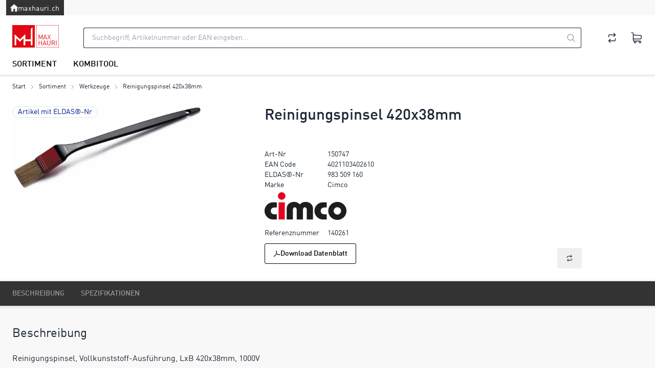

--- FILE ---
content_type: text/html; charset=utf-8
request_url: https://katalog.maxhauri.ch/de/item/reinigungspinsel-420x38mm-150747
body_size: 27780
content:
<!DOCTYPE html><html
    data-theme="polynorm"
    class="w-full h-full"
    
        
            lang="de-CH"
        
    
><head><meta charset="UTF-8"><meta name="viewport" content="width=device-width, initial-scale=1.0"><title>Reinigungspinsel 420x38mm - MAX HAURI AG</title><link rel="manifest" href="/static/manifest.json"><link rel="icon" href="/static/images/favicon.svg"><link rel="apple-touch-icon" href="/static/images/apple-touch-icon.png"><link href="/static/css/ui.css?a8acfd02b75a4b" rel="stylesheet" type="text/css"><script defer src="/static/js/ui.js?a8acfd02b75a4b"></script><script defer src="/static/js/alpinejs-intersect-3.13.3.js?a8acfd02b75a4b"></script><script defer src="/static/js/alpinejs-3.13.3.js?a8acfd02b75a4b"></script><script defer src="/static/js/htmx-1.9.10.js?a8acfd02b75a4b"></script><script defer src="/static/js/htmx-ajax-header-1.9.10.js?a8acfd02b75a4b"></script><meta name="robots" content="index, follow"><meta name="viewport" content="width=device-width, initial-scale=1.0, maximum-scale=1.0, user-scalable=no"><meta name="theme-color" content="#000"><meta name="description" content="Reinigungspinsel, Vollkunststoff-Ausführung, LxB 420x38 mm, 1000V"><link rel="canonical" href="http://katalog.maxhauri.ch/de/item/reinigungspinsel-420x38mm-150747"><link rel="alternate" hreflang="x-default" href="http://katalog.maxhauri.ch/de/item/reinigungspinsel-420x38mm-150747"><link rel="alternate" hreflang="fr" href="http://katalog.maxhauri.ch/fr/item/pinceau-de-nettoyage-420x38mm-150747"><link rel="alternate" hreflang="it" href="http://katalog.maxhauri.ch/it/item/spazzola-di-pulizia-420x38-mm-150747"><meta property="og:site_name" content="MAX HAURI AG"><meta property="og:title" content="Reinigungspinsel 420x38mm"><meta property="og:description" content="Reinigungspinsel, Vollkunststoff-Ausführung, LxB 420x38 mm, 1000V"><meta property="og:url" content="https://katalog.maxhauri.ch/de/item/reinigungspinsel-420x38mm-150747"><meta property="product:retailer_item_id" content="150747"><meta property="product:condition" content="new"><meta property="og:image" content="https://katalog.maxhauri.ch/thumbor/qaKGsMTD02VVTOwLgsJtE2mw9Ko=/fit-in/1200x900/filters:fill(white,1):cachevalid(2019-11-13T11:13:39.657139):strip_icc():strip_exif()/productimages/99/99-99/150747/150747.jpg"><meta property="product:brand" content="Cimco"><script>
                        window.dataLayer = window.dataLayer || [];
                        function gtag(){dataLayer.push(arguments);}
                        window._eshop_gtag = gtag;
                        gtag('js', new Date());
                    </script><script>
                        (function(w,d,s,l,i){w[l]=w[l]||[];w[l].push({'gtm.start':
                        new Date().getTime(),event:'gtm.js'});var f=d.getElementsByTagName(s)[0],
                        j=d.createElement(s),dl=l!='dataLayer'?'&l='+l:'';j.async=true;j.src=
                        'https://www.googletagmanager.com/gtm.js?id='+i+dl;f.parentNode.insertBefore(j,f);
                        })(window,document,'script','dataLayer','GTM-PT9SD6G');
                    </script></head>
<body
    class="
    min-h-full grid overflow-x-hidden print:bg-white bg-white
"
    hx-ext="ajax-header, json-messages" hx-push-url="false"
    x-data="app({  messages: [] })"
    @poly:messages="showMessages(...$event.detail.messages)"
    @poly:nocamera="showMessages({
        message: 'Es ist keine Kamera verfügbar.',
        level: 'alert',
        extra_tags: 'autohide',
    })"
    @click="
        const linkElement = $event.target.matches('a') ? $event.target : $event.target.closest('a');
        if (linkElement && linkElement.target === '__modal__' && linkElement.href) {
            $event.preventDefault();
            htmx.ajax('GET', linkElement.href, '#cmsmodal-content').then(() => {
                document.getElementById('cmsmodal').checked = true;
            });
        }
    "
>
    
    
        
            
                <noscript><iframe src="https://www.googletagmanager.com/ns.html?id=GTM-PT9SD6G" height="0" width="0" style="display:none;visibility:hidden"></iframe></noscript>
            
        
    

    
        <div class="grid grid-cols-1 grid-rows-[auto,1fr,auto]">
            
                




    <header class="bg-lightest-gray lg:block print:hidden">
        <div class="grid grid-flow-dense grid-cols-header">
            <ul class="col-start-3 col-end-7 flex gap-6 text-sm">
                <a href="https://www.maxhauri.ch" target="_blank" class="flex gap-2 items-center bg-darker-gray px-2 py-[5px] text-white tracking-wide">
                    <img
                        src="/static/images/mh-home.png"
                        class="w-[15px] h-[15px]"
                    >
                    <span class="relative top-0.5">maxhauri.ch</span>
                </a>
            </ul>
        </div>
    </header>
    
    
        
    
    <header class="sticky top-0 z-50 bg-white print:hidden">
        
            
                <div class="absolute -bottom-1.5 left-0 w-full h-1.5 bg-gradient-to-b from-black to-transparent opacity-10"></div>
            
        
        
    <div class="h-3"></div>
    
            <div class="relative grid grid-flow-dense grid-cols-header md:grid-cols-header-md lg:grid-cols-header-lg">
                
                    <div class="col-start-3 col-end-5 row-start-1 self-center">
                        
    <a href="/de/" class="inline-block h-8 lg:h-11">
        
            <img src="/static/images/logo-icon.svg" class="h-full" alt="MAX HAURI AG">
        
    </a>

                    </div>
                    <div class="col-start-4 col-end-7 lg:col-start-5 lg:col-end-6 row-start-2 lg:row-start-1 h-14 lg:h-16 lg:px-6 xl:px-12 2xl:px-16">
                        <div class="flex items-center justify-center">
                            <div class="flex-auto">
                                
    <div
        class="flex items-center"
        x-data="{
            q: &quot;&quot;,
            active: false,
            currentQuery: null,
            results: {},
            currentResult: null,
            async input(q) {
                this.active = true;
                if (q !== undefined) {
                    this.q = q;
                }
                const query = this.q.trim();
                if (!query) {
                    this.currentResult = null;
                    return;
                }
                this.currentQuery = query;
                if (!(query in this.results)) {
                    this.results[query] = null;
                    
                        const result = await fetch(`/de/instantsearch/?q=${encodeURIComponent(query)}`);
                    
                    this.results[query] = await result.json();
                    if (query === this.currentQuery) {
                        this.currentResult = this.results[query];
                        this.$refs.searchResults.innerHTML = this.currentResult ? this.currentResult.html : '';
                        const q = this.$refs.searchResults.querySelector('[autofocus]');
                        if (q) {
                            q.focus();
                        }
                    }
                } else {
                    if (this.results[query]) {
                        this.currentResult = this.results[query];
                        this.$refs.searchResults.innerHTML = this.currentResult ? this.currentResult.html : '';
                    }
                }
            },
        }"
        @click.window="if (!$el.contains($event.target)) active = false"
        @touchstart.window="if (!$el.contains($event.target)) active = false"
    >
        <div
            class="w-full"
            :class="active ? [
                'fixed', 'lg:relative', 'top-0', 'left-0', 'h-screen', 'lg:h-auto',
                'flex', 'flex-col', 'z-40', 'max-lg:pr-2', 'max-lg:bg-white',
            ] : []"
        >
            <form
                class="flex flex-none p-1 pl-0 lg:pr-0"
                
                    action="/de/search/"
                
                action="/de/search/"
                id="search-form"
                @submit="
                    $input = $el.querySelector('[name=q]');
                    if (!$input.value.trim()) {
                        $event.preventDefault();
                        $input.focus();
                        $input.select();
                    }
                "
            >
                <button
                    type="button"
                    class="flex flex-none w-12 h-12 p-2 mr-2 text-darker-gray justify-center items-center text-2xl hidden lg:hidden"
                    :class="{ hidden: !active }"
                    @click="active = false">
                    <svg xmlns="http://www.w3.org/2000/svg" viewBox="0 0 400 400" class="fill-current w-em h-em"><path d="M232.306 199.995 358.852 73.494c8.865-8.912 8.865-23.4 0-32.31-8.912-8.912-23.445-8.912-32.31 0L199.996 167.685 73.493 41.184c-8.912-8.912-23.4-8.912-32.31 0s-8.912 23.4 0 32.31l126.501 126.501L41.183 326.541c-8.912 8.865-8.912 23.4 0 32.31 8.912 8.865 23.4 8.865 32.31 0l126.501-126.546L326.54 358.851c8.865 8.865 23.4 8.865 32.31 0 8.865-8.912 8.865-23.445 0-32.31L232.306 199.995z"/></svg>
                </button>
                <div class="join w-full my-2" :class="{ 'lg:shadow-sharp': active && currentResult }">
                    <input
                        type="text"
                        name="q"
                        autocomplete="off"
                        
                            placeholder="Suchbegriff, Artikelnummer oder EAN eingeben..."
                        
                        value=""
                        x-model="q"
                        class="peer join-item input input-bordered text-black border-r-0 rounded-r-none input-no-focus input-sm w-full lg:input-md"
                        :class="{ 'lg:!rounded-b-none': active && currentResult, 'border-darker-gray': active }"
                        @input.debounce="input()"
                        @focus="input()"
                        @keydown.escape="active = false"
                        @click="active = true"
                    >
                    <button
                        class="
                            join-item w-8 flex justify-center items-center
                            bg-white border-y border-r border-base-content/20 rounded-r-sm
                            text-medium-gray cursor-pointer
                            lg:w-10 hover:text-primary peer-focus:border-darker-gray
                        "
                        :class="{
                            'lg:!rounded-b-none': active && currentResult,
                            'border-darker-gray': active,
                            'border-base-content/20': !active,
                            'text-black': active,
                        }"
                    >
                        <svg xmlns="http://www.w3.org/2000/svg" viewBox="0 0 400 400" class="fill-current w-em h-em"><path d="m385.347 363.012-91.355-91.355c22.645-27.608 36.294-62.971 36.294-101.514C330.286 81.735 258.551 10 170.143 10 81.657 10 10 81.735 10 170.143s71.657 160.143 160.143 160.143c38.543 0 73.829-13.571 101.437-36.216l91.355 91.278a15.82 15.82 0 0 0 22.412 0c6.204-6.128 6.204-16.209 0-22.336zm-215.204-64.6c-70.804 0-128.347-57.543-128.347-128.269S99.339 41.796 170.143 41.796c70.727 0 128.347 57.62 128.347 128.347s-57.621 128.269-128.347 128.269z"/></svg>
                    </button>
                </div>
            </form>
            <div
                class="
                    w-full flex-1 overflow-hidden overflow-y-auto left-0 top-14 -mt-1 border-darker-gray bg-white hidden
                    lg:absolute lg:border lg:border-t-0 lg:rounded-b-md lg:max-h-[calc(100vh-120px)] lg:shadow-sharp
                "
                :class="{ hidden: !active || !currentResult }"
                x-ref="searchResults"
                @click.stop="active = true"
                tabindex="-1"
            ></div>
        </div>
    </div>

                            </div>
                            <div class="flex flex-0">
                                
    

                            </div>
                        </div>
                    </div>
                    <div class="col-start-6 col-end-7 row-start-1 self-center">
                        
    
    
    <div
            class="flex items-center justify-end -mx-3"
            x-data="{
                open: null,
                timeoutId: null,
                checkClose($el, $event) {
                    if (!$el.contains($event.target) && matchMedia('(min-width: 768px) and (any-hover: none)').matches) {
                        this.open = null;
                    }
                },
            }"
            @click.window="checkClose($el, $event)"
            @touchstart.window="checkClose($el, $event)"
        ><div class="relative h-12 w-12"><a
        href="/de/item-comparison/lists"
        title="Produktvergleich"
        class="block relative"
        
            @mouseenter="
                clearTimeout(timeoutId);
                timeoutId = setTimeout(() => {
                    preview('comparison', '/de/item-comparison/preview');
                    open = 'comparison';
                }, open ? 150 : 0)
            "
            @mouseleave="clearTimeout(timeoutId); timeoutId = setTimeout(() => open = null, 150)"
            
            @click="
                if (matchMedia('(min-width: 1024px) and (any-pointer: coarse)').matches && open !== 'comparison') {
                    $event.preventDefault();
                    clearTimeout(timeoutId);
                    preview('comparison', '/de/item-comparison/preview');
                    open = 'comparison';
                }
            "
            
        
    ><div
            class="h-12 w-12 p-1 flex items-center justify-center hover:text-primary text-2xl"
            :class="{ 'text-primary': open === 'comparison' }"
        ><svg xmlns="http://www.w3.org/2000/svg" viewBox="0 0 400 400" class="fill-current w-em h-em"><path d="M309.165 215.92h-.327c-7.078 0-12.837 5.759-12.837 12.837v44.326c0 5.976-4.861 10.837-10.836 10.837H122.318l30.563-30.563c5.004-5.004 5.005-13.147.003-18.15l-.167-.167a12.749 12.749 0 0 0-9.077-3.755 12.746 12.746 0 0 0-9.077 3.755l-52.809 52.808c-5.017 5.048-5.011 13.266.02 18.324l52.789 52.789a12.753 12.753 0 0 0 9.077 3.761 12.75 12.75 0 0 0 9.077-3.761l.189-.189c4.993-4.992 5.001-13.127.018-18.133L122.34 309.92h158.825c22.517 0 40.836-18.319 40.836-40.837v-40.326c0-7.078-5.758-12.837-12.836-12.837zM318.231 93.834l-52.796-52.796a12.754 12.754 0 0 0-9.076-3.759 12.76 12.76 0 0 0-9.083 3.765l-.18.181c-4.996 4.995-5.006 13.131-.022 18.136l30.585 30.719H118.835c-22.517 0-40.836 18.319-40.836 40.836v40.327c0 7.078 5.758 12.836 12.836 12.836h.327c7.078 0 12.837-5.758 12.837-12.836v-44.327c0-5.975 4.861-10.836 10.836-10.836H277.68l-30.562 30.563c-5.005 5.005-5.005 13.148 0 18.153l.164.165c5.006 5.004 13.15 5.004 18.154 0l52.808-52.808c5.017-5.048 5.011-13.265-.013-18.319z"/></svg></div><span class="
    badge badge-primary badge-sm absolute top-2 right-0.5 px-1 empty:hidden
" x-init="comparisonListCount = 0" x-text="comparisonListCount || ''"></span></a><div
        class="
    absolute top-12 mt-1.5 right-0 w-max z-50 hidden border border-darker-gray rounded-md bg-white shadow-sharp
    text-black
"
        :class="{ 'md:block': open === 'comparison' }"
        @mouseenter="clearTimeout(timeoutId)"
        @mouseleave="clearTimeout(timeoutId); timeoutId = setTimeout(() => open = null, 150)"
    ><div class="absolute right-4 -top-2 h-2 border-solid border-b-darker-gray border-b-[6px] border-x-transparent border-x-[6px] border-t-0"></div><div
                    class="peer empty:hidden"
                    x-html="previews.comparison || ''"
                    x-init="$watch('previews.comparison', () => {if (previews.comparison) htmx.process($el)})"
                ></div><div class="min-w-[380px] p-10 flex justify-center items-center hidden peer-empty:flex"><div class="animate-spin text-3xl text-lighter-gray"><svg xmlns="http://www.w3.org/2000/svg" viewBox="0 0 100 101" class="fill-current w-em h-em"><path opacity="0.2" d="M100 50.5908C100 78.2051 77.6142 100.591 50 100.591C22.3858 100.591 0 78.2051 0 50.5908C0 22.9766 22.3858 0.59082 50 0.59082C77.6142 0.59082 100 22.9766 100 50.5908ZM9.08144 50.5908C9.08144 73.1895 27.4013 91.5094 50 91.5094C72.5987 91.5094 90.9186 73.1895 90.9186 50.5908C90.9186 27.9921 72.5987 9.67226 50 9.67226C27.4013 9.67226 9.08144 27.9921 9.08144 50.5908Z"/><path d="M93.9676 39.0409C96.393 38.4038 97.8624 35.9116 97.0079 33.5539C95.2932 28.8227 92.871 24.3692 89.8167 20.348C85.8452 15.1192 80.8826 10.7238 75.2124 7.41289C69.5422 4.10194 63.2754 1.94025 56.7698 1.05124C51.7666 0.367541 46.6976 0.446843 41.7345 1.27873C39.2613 1.69328 37.813 4.19778 38.4501 6.62326C39.0873 9.04874 41.5694 10.4717 44.0505 10.1071C47.8511 9.54855 51.7191 9.52689 55.5402 10.0491C60.8642 10.7766 65.9928 12.5457 70.6331 15.2552C75.2735 17.9648 79.3347 21.5619 82.5849 25.841C84.9175 28.9121 86.7997 32.2913 88.1811 35.8758C89.083 38.2158 91.5421 39.6781 93.9676 39.0409Z"/></svg></div></div></div></div><div class="relative h-12 w-12"><a
        href="/de/cart/"
        title="Warenkorb"
        class="block relative"
        
            @mouseenter="
                clearTimeout(timeoutId);
                timeoutId = setTimeout(() => {
                    preview('cart', '/de/cart/preview');
                    open = 'cart';
                }, open ? 150 : 0)
            "
            @mouseleave="clearTimeout(timeoutId); timeoutId = setTimeout(() => open = null, 150)"
            
            @click="
                if (matchMedia('(min-width: 1024px) and (any-pointer: coarse)').matches && open !== 'cart') {
                    $event.preventDefault();
                    clearTimeout(timeoutId);
                    preview('cart', '/de/cart/preview');
                    open = 'cart';
                }
            "
            
                @updatecart.window="
                    if (open !== 'cart' && $event.detail.preview && !$event.detail.html) {
                        preview('cart', '/de/cart/preview');
                        open = 'cart';
                        clearTimeout(timeoutId);
                        timeoutId = setTimeout(() => open = null, 3000);
                    }
                "
            
        
    ><div
            class="h-12 w-12 p-1 flex items-center justify-center hover:text-primary text-2xl"
            :class="{ 'text-primary': open === 'cart' }"
        ><svg xmlns="http://www.w3.org/2000/svg" viewBox="0 0 400 400" class="fill-current w-em h-em"><path d="M123.221 250.115h197.284c23.708 0 42.995-19.288 42.995-42.996v-81.125c0-.647-.065-1.277-.162-1.898-.244-5.987-4.923-10.982-11.046-11.462l-247.41-19.365v-44.51c0-.291 0-.721-.074-1.246a5.487 5.487 0 0 0-.086-.84 4.716 4.716 0 0 0-.284-1.252l-.105-.35a6.58 6.58 0 0 0-.111-.308v-.214l-.403-.798-.262-.781-.185-.186a4.767 4.767 0 0 0-.338-.553.893.893 0 0 0-.04-.06l-.209-.42-.023-.023.002-.267-1.991-2.085a4.188 4.188 0 0 0-.769-.622l-.3-.3-.352-.176a4.127 4.127 0 0 0-.471-.28l-.541-.299c-.113-.056-.226-.105-.311-.162l-.283-.188-54.654-22.867c-6.228-2.656-13.467.282-16.133 6.536-1.288 2.973-1.327 6.289-.112 9.337a12.337 12.337 0 0 0 6.665 6.827l46.641 15.79v215.922c0 23.101 13.899 41.727 34.056 46.046a42.482 42.482 0 0 0-4.416 18.849c0 23.465 19.09 42.555 42.555 42.555s42.556-19.09 42.556-42.555a42.791 42.791 0 0 0-3.933-17.899h81.446a42.816 42.816 0 0 0-3.932 17.899c0 23.465 19.09 42.555 42.555 42.555s42.556-19.09 42.556-42.555-19.091-42.556-42.556-42.556H123.221c-10.112 0-18.339-8.227-18.339-18.339v-26.928a42.795 42.795 0 0 0 18.339 4.149zm187.746 65.775c9.87 0 17.899 8.029 17.899 17.899s-8.029 17.899-17.899 17.899c-9.869 0-17.898-8.029-17.898-17.899s8.029-17.899 17.898-17.899zm-158.619 0c9.87 0 17.899 8.029 17.899 17.899s-8.03 17.899-17.899 17.899-17.899-8.029-17.899-17.899 8.029-17.899 17.899-17.899zm186.497-180.234v71.39c0 10.112-8.228 18.339-18.34 18.339H123.221c-10.112 0-18.339-8.227-18.339-18.339v-89.704l233.963 18.314z"/></svg></div><span class="
    badge badge-primary badge-sm absolute top-2 right-0.5 px-1 empty:hidden
" x-init="cartPositionCount = 0" x-text="cartPositionCount || ''"></span></a><div
        class="
    absolute top-12 mt-1.5 right-0 w-max z-50 hidden border border-darker-gray rounded-md bg-white shadow-sharp
    text-black
"
        :class="{ 'md:block': open === 'cart' }"
        @mouseenter="clearTimeout(timeoutId)"
        @mouseleave="clearTimeout(timeoutId); timeoutId = setTimeout(() => open = null, 150)"
    ><div class="absolute right-4 -top-2 h-2 border-solid border-b-darker-gray border-b-[6px] border-x-transparent border-x-[6px] border-t-0"></div><div
                    class="peer empty:hidden"
                    x-html="previews.cart || ''"
                    x-init="$watch('previews.cart', () => {if (previews.cart) htmx.process($el)})"
                ></div><div class="min-w-[380px] p-10 flex justify-center items-center hidden peer-empty:flex"><div class="animate-spin text-3xl text-lighter-gray"><svg xmlns="http://www.w3.org/2000/svg" viewBox="0 0 100 101" class="fill-current w-em h-em"><path opacity="0.2" d="M100 50.5908C100 78.2051 77.6142 100.591 50 100.591C22.3858 100.591 0 78.2051 0 50.5908C0 22.9766 22.3858 0.59082 50 0.59082C77.6142 0.59082 100 22.9766 100 50.5908ZM9.08144 50.5908C9.08144 73.1895 27.4013 91.5094 50 91.5094C72.5987 91.5094 90.9186 73.1895 90.9186 50.5908C90.9186 27.9921 72.5987 9.67226 50 9.67226C27.4013 9.67226 9.08144 27.9921 9.08144 50.5908Z"/><path d="M93.9676 39.0409C96.393 38.4038 97.8624 35.9116 97.0079 33.5539C95.2932 28.8227 92.871 24.3692 89.8167 20.348C85.8452 15.1192 80.8826 10.7238 75.2124 7.41289C69.5422 4.10194 63.2754 1.94025 56.7698 1.05124C51.7666 0.367541 46.6976 0.446843 41.7345 1.27873C39.2613 1.69328 37.813 4.19778 38.4501 6.62326C39.0873 9.04874 41.5694 10.4717 44.0505 10.1071C47.8511 9.54855 51.7191 9.52689 55.5402 10.0491C60.8642 10.7766 65.9928 12.5457 70.6331 15.2552C75.2735 17.9648 79.3347 21.5619 82.5849 25.841C84.9175 28.9121 86.7997 32.2913 88.1811 35.8758C89.083 38.2158 91.5421 39.6781 93.9676 39.0409Z"/></svg></div></div></div></div></div>

                    </div>
                    <div class="col-start-3 lg:col-end-7 row-start-2 max-lg:flex items-center">
                        
    <div
        class="max-lg:relative z-10 lg:-mx-6"
        x-data="{ hamburgerOpen: false, desktopOpen: null, timeoutId: null }"
    >
        <button
            type="button"
            class="block -mx-3 lg:hidden h-12 w-12 flex items-center justify-center text-2xl"
            @click="hamburgerOpen = true"
        >
            <svg xmlns="http://www.w3.org/2000/svg" viewBox="0 0 400 400" class="fill-current w-em h-em"><path d="M50.459 200c0-9.389 7.611-17 17-17h265.082c9.389 0 17 7.611 17 17s-7.611 17-17 17H67.459c-9.389 0-17-7.611-17-17zM50.459 98c0-9.389 7.611-17 17-17h265.082c9.389 0 17 7.611 17 17s-7.611 17-17 17H67.459c-9.389 0-17-7.611-17-17zM50.459 302c0-9.389 7.611-17 17-17h265.082c9.389 0 17 7.611 17 17s-7.611 17-17 17H67.459c-9.389 0-17-7.611-17-17z"/></svg>
        </button>
        
        <ul
            class="
                
    
    hidden fixed left-0 top-0 overscroll-contain
    max-lg:bg-dark-gray max-lg:text-white
    max-lg:w-screen max-lg:h-screen max-lg:overflow-hidden max-lg:overflow-y-scroll

                
    
    lg:static lg:flex lg:px-2 lg:bg-transparent lg:text-black

            "
            :class="{ 'hidden': !hamburgerOpen }"
        >
            
    
    <li class="sticky top-0 border-b border-[rgba(255,255,255,0.1)] bg-primary text-primary-content lg:hidden">
        <button type="button" class="w-full flex gap-4 items-center" @click="hamburgerOpen = false">
            <div class="
    
    h-12 w-12 p-1 border-[rgba(255,255,255,0.1)] flex items-center justify-center text-2xl
    lg:hidden
 border-r"><svg xmlns="http://www.w3.org/2000/svg" viewBox="0 0 400 400" class="fill-current w-em h-em"><path d="M232.306 199.995 358.852 73.494c8.865-8.912 8.865-23.4 0-32.31-8.912-8.912-23.445-8.912-32.31 0L199.996 167.685 73.493 41.184c-8.912-8.912-23.4-8.912-32.31 0s-8.912 23.4 0 32.31l126.501 126.501L41.183 326.541c-8.912 8.865-8.912 23.4 0 32.31 8.912 8.865 23.4 8.865 32.31 0l126.501-126.546L326.54 358.851c8.865 8.865 23.4 8.865 32.31 0 8.865-8.912 8.865-23.445 0-32.31L232.306 199.995z"/></svg></div>
            <span>Navigation</span>
        </button>
    </li>

            
    
        <li class=" flex border-b border-[rgba(255,255,255,0.1)] lg:block lg:border-0 " x-data="{ mobileOpenCatalogRoot: false }" @mouseenter="clearTimeout(timeoutId); timeoutId = setTimeout(() => desktopOpen = 'CatalogRoot', desktopOpen ? 150 : 0)" @mouseleave="clearTimeout(timeoutId); timeoutId = setTimeout(() => desktopOpen = null, 150)" > <a href="/de/catalog/" class=" flex gap-4 h-12 px-4 items-center flex-auto lg:h-10 lg:font-semibold lg:uppercase lg:hover:bg-secondary lg:hover:text-white lg:text-black lg:hover:text-primary " :class="{ 'lg:text-primary': desktopOpen === 'CatalogRoot' }" > Sortiment </a> <button type="button" class=" h-12 w-12 p-1 border-[rgba(255,255,255,0.1)] flex items-center justify-center text-2xl lg:hidden border-l" @click="mobileOpenCatalogRoot = true; $el.closest('ul').scrollTop = 0" > <svg xmlns="http://www.w3.org/2000/svg" viewBox="0 0 400 400" class="fill-current w-em h-em"><path d="m150.005 329.842 113.962-112.051c9.808-9.809 9.809-25.771-.03-35.611L150.004 70.158c-4.887-4.805-12.807-4.771-17.652.075-2.368 2.368-3.672 5.516-3.672 8.864s1.304 6.497 3.672 8.864L244.39 200 132.352 312.039c-4.89 4.888-4.886 12.84 0 17.729 4.846 4.845 12.765 4.879 17.653.074z"/></svg> </button> <div class=" hidden absolute max-lg:fixed left-0 top-0 overscroll-contain max-lg:bg-dark-gray max-lg:text-white max-lg:w-screen max-lg:h-screen max-lg:overflow-hidden max-lg:overflow-y-scroll overflow-hidden overflow-y-auto lg:top-desktop-navigation lg:w-full lg:max-h-[calc(100vh-120px)] lg:shadow-layer lg:bg-white lg:border-t-2 lg:border-secondary " :class="{ 'hidden': !mobileOpenCatalogRoot, 'lg:block': desktopOpen === 'CatalogRoot' }" > <ul class=" max-lg:h-screen lg:max-w-screen-3xl lg:p-6 lg:mx-auto lg:grid lg:grid-cols-5 xl:grid-cols-6 lg:gap-6 " > <li class="sticky top-0 border-b border-[rgba(255,255,255,0.1)] bg-primary text-primary-content lg:hidden"> <button type="button" class="w-full flex gap-4 items-center" @click="mobileOpenCatalogRoot = false"> <div class=" h-12 w-12 p-1 border-[rgba(255,255,255,0.1)] flex items-center justify-center text-2xl lg:hidden border-r"><svg xmlns="http://www.w3.org/2000/svg" viewBox="0 0 400 400" class="fill-current w-em h-em"><path d="M249.995 70.158 136.033 182.209c-9.808 9.809-9.809 25.771.03 35.611l113.933 112.022c4.887 4.805 12.807 4.771 17.652-.075 2.368-2.368 3.672-5.516 3.672-8.864s-1.304-6.497-3.672-8.864L155.61 200 267.648 87.961c4.89-4.888 4.886-12.84 0-17.729-4.846-4.845-12.765-4.879-17.653-.074z"/></svg></div> <span>Sortiment</span> </button> </li> <li class=" flex border-b border-[rgba(255,255,255,0.1)] lg:block lg:border-0 " x-data="{ mobileOpen0: false }"> <a href="/de/catalog/gong-vlKxybqyBbP" class="group/link flex gap-4 h-12 px-4 items-center flex-auto lg:block lg:h-auto lg:px-0 lg:text-black lg:hover:text-primary "> <div class="py-4 px-4 max-lg:hidden"> <div class="h-[90px] w-full pt-[40%] bg-center bg-contain bg-no-repeat transition-transform scale-75 group-hover/link:scale-90" style="background-image: url('/thumbor/mTDLWBgMSyFMKYaNQNUzNo_OqSM=/trim/fit-in/480x320/filters:cachevalid(2024-09-30T11:36:50.405725):strip_icc():strip_exif()/Warengruppen%20Bilder/01-11_Funkgong_Honeywell_128334.jpg')" > </div> </div> <div class=" lg:text-center lg:font-semibold " >Gong</div> </a> <button type="button" class=" h-12 w-12 p-1 border-[rgba(255,255,255,0.1)] flex items-center justify-center text-2xl lg:hidden border-l" @click="mobileOpen0 = true; $el.closest('ul').scrollTop = 0" > <svg xmlns="http://www.w3.org/2000/svg" viewBox="0 0 400 400" class="fill-current w-em h-em"><path d="m150.005 329.842 113.962-112.051c9.808-9.809 9.809-25.771-.03-35.611L150.004 70.158c-4.887-4.805-12.807-4.771-17.652.075-2.368 2.368-3.672 5.516-3.672 8.864s1.304 6.497 3.672 8.864L244.39 200 132.352 312.039c-4.89 4.888-4.886 12.84 0 17.729 4.846 4.845 12.765 4.879 17.653.074z"/></svg> </button> <div class=" hidden absolute max-lg:fixed left-0 top-0 overscroll-contain max-lg:bg-dark-gray max-lg:text-white max-lg:w-screen max-lg:h-screen max-lg:overflow-hidden max-lg:overflow-y-scroll " :class="{ 'hidden': !mobileOpen0 }" > <ul class=" max-lg:h-screen " > <li class="sticky top-0 border-b border-[rgba(255,255,255,0.1)] bg-primary text-primary-content lg:hidden"> <button type="button" class="w-full flex gap-4 items-center" @click="mobileOpen0 = false"> <div class=" h-12 w-12 p-1 border-[rgba(255,255,255,0.1)] flex items-center justify-center text-2xl lg:hidden border-r"><svg xmlns="http://www.w3.org/2000/svg" viewBox="0 0 400 400" class="fill-current w-em h-em"><path d="M249.995 70.158 136.033 182.209c-9.808 9.809-9.809 25.771.03 35.611l113.933 112.022c4.887 4.805 12.807 4.771 17.652-.075 2.368-2.368 3.672-5.516 3.672-8.864s-1.304-6.497-3.672-8.864L155.61 200 267.648 87.961c4.89-4.888 4.886-12.84 0-17.729-4.846-4.845-12.765-4.879-17.653-.074z"/></svg></div> <span>Gong</span> </button> </li> <li class=" flex border-b border-[rgba(255,255,255,0.1)] lg:block lg:border-0 " x-data="{ mobileOpen1: false }"> <a href="/de/catalog/funk-gongs-3mJa0dvb949" class="group/link flex gap-4 h-12 px-4 items-center flex-auto lg:block lg:h-auto lg:px-0 lg:text-black lg:hover:text-primary "> <div class=" lg:font-semibold " >Funk Gongs</div> </a> </li> <li class=" flex border-b border-[rgba(255,255,255,0.1)] lg:block lg:border-0 " x-data="{ mobileOpen1: false }"> <a href="/de/catalog/verdrahtete-gongs-wVan5gK1kdL" class="group/link flex gap-4 h-12 px-4 items-center flex-auto lg:block lg:h-auto lg:px-0 lg:text-black lg:hover:text-primary "> <div class=" lg:font-semibold " >verdrahtete Gongs</div> </a> </li> </ul> </div> </li> <li class=" flex border-b border-[rgba(255,255,255,0.1)] lg:block lg:border-0 " x-data="{ mobileOpen0: false }"> <a href="/de/catalog/kabel-PzqjxgOxRgw" class="group/link flex gap-4 h-12 px-4 items-center flex-auto lg:block lg:h-auto lg:px-0 lg:text-black lg:hover:text-primary "> <div class="py-4 px-4 max-lg:hidden"> <div class="h-[90px] w-full pt-[40%] bg-center bg-contain bg-no-repeat transition-transform scale-75 group-hover/link:scale-90" style="background-image: url('/thumbor/ow30BdyKetey4glkfQUSolOrJ-A=/trim/fit-in/480x320/filters:cachevalid(2024-09-30T11:36:45.066616):strip_icc():strip_exif()/Warengruppen%20Bilder/Kapitel%205%20Stimmung%201.jpg')" > </div> </div> <div class=" lg:text-center lg:font-semibold " >Kabel</div> </a> <button type="button" class=" h-12 w-12 p-1 border-[rgba(255,255,255,0.1)] flex items-center justify-center text-2xl lg:hidden border-l" @click="mobileOpen0 = true; $el.closest('ul').scrollTop = 0" > <svg xmlns="http://www.w3.org/2000/svg" viewBox="0 0 400 400" class="fill-current w-em h-em"><path d="m150.005 329.842 113.962-112.051c9.808-9.809 9.809-25.771-.03-35.611L150.004 70.158c-4.887-4.805-12.807-4.771-17.652.075-2.368 2.368-3.672 5.516-3.672 8.864s1.304 6.497 3.672 8.864L244.39 200 132.352 312.039c-4.89 4.888-4.886 12.84 0 17.729 4.846 4.845 12.765 4.879 17.653.074z"/></svg> </button> <div class=" hidden absolute max-lg:fixed left-0 top-0 overscroll-contain max-lg:bg-dark-gray max-lg:text-white max-lg:w-screen max-lg:h-screen max-lg:overflow-hidden max-lg:overflow-y-scroll " :class="{ 'hidden': !mobileOpen0 }" > <ul class=" max-lg:h-screen " > <li class="sticky top-0 border-b border-[rgba(255,255,255,0.1)] bg-primary text-primary-content lg:hidden"> <button type="button" class="w-full flex gap-4 items-center" @click="mobileOpen0 = false"> <div class=" h-12 w-12 p-1 border-[rgba(255,255,255,0.1)] flex items-center justify-center text-2xl lg:hidden border-r"><svg xmlns="http://www.w3.org/2000/svg" viewBox="0 0 400 400" class="fill-current w-em h-em"><path d="M249.995 70.158 136.033 182.209c-9.808 9.809-9.809 25.771.03 35.611l113.933 112.022c4.887 4.805 12.807 4.771 17.652-.075 2.368-2.368 3.672-5.516 3.672-8.864s-1.304-6.497-3.672-8.864L155.61 200 267.648 87.961c4.89-4.888 4.886-12.84 0-17.729-4.846-4.845-12.765-4.879-17.653-.074z"/></svg></div> <span>Kabel</span> </button> </li> <li class=" flex border-b border-[rgba(255,255,255,0.1)] lg:block lg:border-0 " x-data="{ mobileOpen1: false }"> <a href="/de/catalog/drahte-litzen-qq2ALwxAYkV" class="group/link flex gap-4 h-12 px-4 items-center flex-auto lg:block lg:h-auto lg:px-0 lg:text-black lg:hover:text-primary "> <div class=" lg:font-semibold " >Drähte / Litzen</div> </a> </li> <li class=" flex border-b border-[rgba(255,255,255,0.1)] lg:block lg:border-0 " x-data="{ mobileOpen1: false }"> <a href="/de/catalog/kabel-meterware-Nl64Mpz4KQm" class="group/link flex gap-4 h-12 px-4 items-center flex-auto lg:block lg:h-auto lg:px-0 lg:text-black lg:hover:text-primary "> <div class=" lg:font-semibold " >Kabel Meterware</div> </a> </li> <li class=" flex border-b border-[rgba(255,255,255,0.1)] lg:block lg:border-0 " x-data="{ mobileOpen1: false }"> <a href="/de/catalog/netzkabel-xz6VpEoVYkP" class="group/link flex gap-4 h-12 px-4 items-center flex-auto lg:block lg:h-auto lg:px-0 lg:text-black lg:hover:text-primary "> <div class=" lg:font-semibold " >Netzkabel</div> </a> </li> <li class=" flex border-b border-[rgba(255,255,255,0.1)] lg:block lg:border-0 " x-data="{ mobileOpen1: false }"> <a href="/de/catalog/verlangerungen-73ZlJNaln8q" class="group/link flex gap-4 h-12 px-4 items-center flex-auto lg:block lg:h-auto lg:px-0 lg:text-black lg:hover:text-primary "> <div class=" lg:font-semibold " >Verlängerungen</div> </a> </li> <li class=" flex border-b border-[rgba(255,255,255,0.1)] lg:block lg:border-0 " x-data="{ mobileOpen1: false }"> <a href="/de/catalog/apparatekabel-naEb7ZxbYkx" class="group/link flex gap-4 h-12 px-4 items-center flex-auto lg:block lg:h-auto lg:px-0 lg:text-black lg:hover:text-primary "> <div class=" lg:font-semibold " >Apparatekabel</div> </a> </li> </ul> </div> </li> <li class=" flex border-b border-[rgba(255,255,255,0.1)] lg:block lg:border-0 " x-data="{ mobileOpen0: false }"> <a href="/de/catalog/lichttechnik-11rML9JLE9g" class="group/link flex gap-4 h-12 px-4 items-center flex-auto lg:block lg:h-auto lg:px-0 lg:text-black lg:hover:text-primary "> <div class="py-4 px-4 max-lg:hidden"> <div class="h-[90px] w-full pt-[40%] bg-center bg-contain bg-no-repeat transition-transform scale-75 group-hover/link:scale-90" style="background-image: url('/thumbor/O59VWZo9QEUbXZvi0vOoDDEqTek=/trim/fit-in/480x320/filters:cachevalid(2024-09-30T11:36:51.001738):strip_icc():strip_exif()/Warengruppen%20Bilder/03-30_Leuchten_134166.jpg')" > </div> </div> <div class=" lg:text-center lg:font-semibold " >Lichttechnik</div> </a> <button type="button" class=" h-12 w-12 p-1 border-[rgba(255,255,255,0.1)] flex items-center justify-center text-2xl lg:hidden border-l" @click="mobileOpen0 = true; $el.closest('ul').scrollTop = 0" > <svg xmlns="http://www.w3.org/2000/svg" viewBox="0 0 400 400" class="fill-current w-em h-em"><path d="m150.005 329.842 113.962-112.051c9.808-9.809 9.809-25.771-.03-35.611L150.004 70.158c-4.887-4.805-12.807-4.771-17.652.075-2.368 2.368-3.672 5.516-3.672 8.864s1.304 6.497 3.672 8.864L244.39 200 132.352 312.039c-4.89 4.888-4.886 12.84 0 17.729 4.846 4.845 12.765 4.879 17.653.074z"/></svg> </button> <div class=" hidden absolute max-lg:fixed left-0 top-0 overscroll-contain max-lg:bg-dark-gray max-lg:text-white max-lg:w-screen max-lg:h-screen max-lg:overflow-hidden max-lg:overflow-y-scroll " :class="{ 'hidden': !mobileOpen0 }" > <ul class=" max-lg:h-screen " > <li class="sticky top-0 border-b border-[rgba(255,255,255,0.1)] bg-primary text-primary-content lg:hidden"> <button type="button" class="w-full flex gap-4 items-center" @click="mobileOpen0 = false"> <div class=" h-12 w-12 p-1 border-[rgba(255,255,255,0.1)] flex items-center justify-center text-2xl lg:hidden border-r"><svg xmlns="http://www.w3.org/2000/svg" viewBox="0 0 400 400" class="fill-current w-em h-em"><path d="M249.995 70.158 136.033 182.209c-9.808 9.809-9.809 25.771.03 35.611l113.933 112.022c4.887 4.805 12.807 4.771 17.652-.075 2.368-2.368 3.672-5.516 3.672-8.864s-1.304-6.497-3.672-8.864L155.61 200 267.648 87.961c4.89-4.888 4.886-12.84 0-17.729-4.846-4.845-12.765-4.879-17.653-.074z"/></svg></div> <span>Lichttechnik</span> </button> </li> <li class=" flex border-b border-[rgba(255,255,255,0.1)] lg:block lg:border-0 " x-data="{ mobileOpen1: false }"> <a href="/de/catalog/leuchten-VJVwKMkwnaQ" class="group/link flex gap-4 h-12 px-4 items-center flex-auto lg:block lg:h-auto lg:px-0 lg:text-black lg:hover:text-primary "> <div class=" lg:font-semibold " >Leuchten</div> </a> </li> <li class=" flex border-b border-[rgba(255,255,255,0.1)] lg:block lg:border-0 " x-data="{ mobileOpen1: false }"> <a href="/de/catalog/leuchtmittel-zWqoNOdoYkM" class="group/link flex gap-4 h-12 px-4 items-center flex-auto lg:block lg:h-auto lg:px-0 lg:text-black lg:hover:text-primary "> <div class=" lg:font-semibold " >Leuchtmittel</div> </a> </li> <li class=" flex border-b border-[rgba(255,255,255,0.1)] lg:block lg:border-0 " x-data="{ mobileOpen1: false }"> <a href="/de/catalog/led-komponenten-40v8a6O8NKL" class="group/link flex gap-4 h-12 px-4 items-center flex-auto lg:block lg:h-auto lg:px-0 lg:text-black lg:hover:text-primary "> <div class=" lg:font-semibold " >LED-Komponenten</div> </a> </li> <li class=" flex border-b border-[rgba(255,255,255,0.1)] lg:block lg:border-0 " x-data="{ mobileOpen1: false }"> <a href="/de/catalog/betriebsgerate-steuergerate-WvzyoLwyl6n" class="group/link flex gap-4 h-12 px-4 items-center flex-auto lg:block lg:h-auto lg:px-0 lg:text-black lg:hover:text-primary "> <div class=" lg:font-semibold " >Betriebsgeräte / Steuergeräte</div> </a> </li> <li class=" flex border-b border-[rgba(255,255,255,0.1)] lg:block lg:border-0 " x-data="{ mobileOpen1: false }"> <a href="/de/catalog/fassungen-o6QEwm7EYkl" class="group/link flex gap-4 h-12 px-4 items-center flex-auto lg:block lg:h-auto lg:px-0 lg:text-black lg:hover:text-primary "> <div class=" lg:font-semibold " >Fassungen</div> </a> </li> <li class=" flex border-b border-[rgba(255,255,255,0.1)] lg:block lg:border-0 " x-data="{ mobileOpen1: false }"> <a href="/de/catalog/leuchtenbauteile-rNALR3xLYkK" class="group/link flex gap-4 h-12 px-4 items-center flex-auto lg:block lg:h-auto lg:px-0 lg:text-black lg:hover:text-primary "> <div class=" lg:font-semibold " >Leuchtenbauteile</div> </a> </li> <li class=" flex border-b border-[rgba(255,255,255,0.1)] lg:block lg:border-0 " x-data="{ mobileOpen1: false }"> <a href="/de/catalog/gerate-schnurschalter-yd847Qx7mQ1" class="group/link flex gap-4 h-12 px-4 items-center flex-auto lg:block lg:h-auto lg:px-0 lg:text-black lg:hover:text-primary "> <div class=" lg:font-semibold " >Geräte-, Schnurschalter</div> </a> </li> <li class=" flex border-b border-[rgba(255,255,255,0.1)] lg:block lg:border-0 " x-data="{ mobileOpen1: false }"> <a href="/de/catalog/diverse-lichttechnik-jMRYLJ6YdkN" class="group/link flex gap-4 h-12 px-4 items-center flex-auto lg:block lg:h-auto lg:px-0 lg:text-black lg:hover:text-primary "> <div class=" lg:font-semibold " >diverse Lichttechnik</div> </a> </li> </ul> </div> </li> <li class=" flex border-b border-[rgba(255,255,255,0.1)] lg:block lg:border-0 " x-data="{ mobileOpen0: false }"> <a href="/de/catalog/steckdosenleisten-kabelrollen-ZZoQzaqzLan" class="group/link flex gap-4 h-12 px-4 items-center flex-auto lg:block lg:h-auto lg:px-0 lg:text-black lg:hover:text-primary "> <div class="py-4 px-4 max-lg:hidden"> <div class="h-[90px] w-full pt-[40%] bg-center bg-contain bg-no-repeat transition-transform scale-75 group-hover/link:scale-90" style="background-image: url('/thumbor/_oa4YmjfquyvBzu54E1edRRByQo=/trim/fit-in/480x320/filters:cachevalid(2024-09-30T11:36:45.475625):strip_icc():strip_exif()/Warengruppen%20Bilder/Prime-Line_clip-clap_20160818_3.jpg')" > </div> </div> <div class=" lg:text-center lg:font-semibold " >Steckdosenleisten / Kabelrollen</div> </a> <button type="button" class=" h-12 w-12 p-1 border-[rgba(255,255,255,0.1)] flex items-center justify-center text-2xl lg:hidden border-l" @click="mobileOpen0 = true; $el.closest('ul').scrollTop = 0" > <svg xmlns="http://www.w3.org/2000/svg" viewBox="0 0 400 400" class="fill-current w-em h-em"><path d="m150.005 329.842 113.962-112.051c9.808-9.809 9.809-25.771-.03-35.611L150.004 70.158c-4.887-4.805-12.807-4.771-17.652.075-2.368 2.368-3.672 5.516-3.672 8.864s1.304 6.497 3.672 8.864L244.39 200 132.352 312.039c-4.89 4.888-4.886 12.84 0 17.729 4.846 4.845 12.765 4.879 17.653.074z"/></svg> </button> <div class=" hidden absolute max-lg:fixed left-0 top-0 overscroll-contain max-lg:bg-dark-gray max-lg:text-white max-lg:w-screen max-lg:h-screen max-lg:overflow-hidden max-lg:overflow-y-scroll " :class="{ 'hidden': !mobileOpen0 }" > <ul class=" max-lg:h-screen " > <li class="sticky top-0 border-b border-[rgba(255,255,255,0.1)] bg-primary text-primary-content lg:hidden"> <button type="button" class="w-full flex gap-4 items-center" @click="mobileOpen0 = false"> <div class=" h-12 w-12 p-1 border-[rgba(255,255,255,0.1)] flex items-center justify-center text-2xl lg:hidden border-r"><svg xmlns="http://www.w3.org/2000/svg" viewBox="0 0 400 400" class="fill-current w-em h-em"><path d="M249.995 70.158 136.033 182.209c-9.808 9.809-9.809 25.771.03 35.611l113.933 112.022c4.887 4.805 12.807 4.771 17.652-.075 2.368-2.368 3.672-5.516 3.672-8.864s-1.304-6.497-3.672-8.864L155.61 200 267.648 87.961c4.89-4.888 4.886-12.84 0-17.729-4.846-4.845-12.765-4.879-17.653-.074z"/></svg></div> <span>Steckdosenleisten / Kabelrollen</span> </button> </li> <li class=" flex border-b border-[rgba(255,255,255,0.1)] lg:block lg:border-0 " x-data="{ mobileOpen1: false }"> <a href="/de/catalog/steckdosenleisten-haushalt-wVan5gK1kdA" class="group/link flex gap-4 h-12 px-4 items-center flex-auto lg:block lg:h-auto lg:px-0 lg:text-black lg:hover:text-primary "> <div class=" lg:font-semibold " >Steckdosenleisten Haushalt</div> </a> </li> <li class=" flex border-b border-[rgba(255,255,255,0.1)] lg:block lg:border-0 " x-data="{ mobileOpen1: false }"> <a href="/de/catalog/steckdosenleisten-arbeitsplatz-buro-werkstatt-3mJa0dvb947" class="group/link flex gap-4 h-12 px-4 items-center flex-auto lg:block lg:h-auto lg:px-0 lg:text-black lg:hover:text-primary "> <div class=" lg:font-semibold " >Steckdosenleisten Arbeitsplatz / Büro / Werkstatt</div> </a> </li> <li class=" flex border-b border-[rgba(255,255,255,0.1)] lg:block lg:border-0 " x-data="{ mobileOpen1: false }"> <a href="/de/catalog/steckdosenleisten-it-19-zoll-yd847Qj1kV1" class="group/link flex gap-4 h-12 px-4 items-center flex-auto lg:block lg:h-auto lg:px-0 lg:text-black lg:hover:text-primary "> <div class=" lg:font-semibold " >Steckdosenleisten IT / 19 Zoll</div> </a> </li> <li class=" flex border-b border-[rgba(255,255,255,0.1)] lg:block lg:border-0 " x-data="{ mobileOpen1: false }"> <a href="/de/catalog/kabelrollen-RWx1AQz4M7O" class="group/link flex gap-4 h-12 px-4 items-center flex-auto lg:block lg:h-auto lg:px-0 lg:text-black lg:hover:text-primary "> <div class=" lg:font-semibold " >Kabelrollen</div> </a> </li> <li class=" flex border-b border-[rgba(255,255,255,0.1)] lg:block lg:border-0 " x-data="{ mobileOpen1: false }"> <a href="/de/catalog/baustromverteiler-jLLNB0p4ZoRo" class="group/link flex gap-4 h-12 px-4 items-center flex-auto lg:block lg:h-auto lg:px-0 lg:text-black lg:hover:text-primary "> <div class=" lg:font-semibold " >Baustromverteiler</div> </a> </li> <li class=" flex border-b border-[rgba(255,255,255,0.1)] lg:block lg:border-0 " x-data="{ mobileOpen1: false }"> <a href="/de/catalog/anschlussfelder-p8dOJ0P1ka9" class="group/link flex gap-4 h-12 px-4 items-center flex-auto lg:block lg:h-auto lg:px-0 lg:text-black lg:hover:text-primary "> <div class=" lg:font-semibold " >Anschlussfelder</div> </a> </li> <li class=" flex border-b border-[rgba(255,255,255,0.1)] lg:block lg:border-0 " x-data="{ mobileOpen1: false }"> <a href="/de/catalog/custom-module-zubehor-zu-anschlussfelder-K1lxnlznJ1o" class="group/link flex gap-4 h-12 px-4 items-center flex-auto lg:block lg:h-auto lg:px-0 lg:text-black lg:hover:text-primary "> <div class=" lg:font-semibold " >custom Module / Zubehör zu Anschlussfelder</div> </a> </li> <li class=" flex border-b border-[rgba(255,255,255,0.1)] lg:block lg:border-0 " x-data="{ mobileOpen1: false }"> <a href="/de/catalog/diverses-zubehor-steckdosenleisten-69R74Rb4P9y" class="group/link flex gap-4 h-12 px-4 items-center flex-auto lg:block lg:h-auto lg:px-0 lg:text-black lg:hover:text-primary "> <div class=" lg:font-semibold " >Diverses / Zubehör Steckdosenleisten</div> </a> </li> </ul> </div> </li> <li class=" flex border-b border-[rgba(255,255,255,0.1)] lg:block lg:border-0 " x-data="{ mobileOpen0: false }"> <a href="/de/catalog/steckkontakte-mKgR5105J1b" class="group/link flex gap-4 h-12 px-4 items-center flex-auto lg:block lg:h-auto lg:px-0 lg:text-black lg:hover:text-primary "> <div class="py-4 px-4 max-lg:hidden"> <div class="h-[90px] w-full pt-[40%] bg-center bg-contain bg-no-repeat transition-transform scale-75 group-hover/link:scale-90" style="background-image: url('/thumbor/Bjgut1IY2alQFeid9qebVQp1W3c=/trim/fit-in/480x320/filters:cachevalid(2024-09-30T11:36:53.581790):strip_icc():strip_exif()/Warengruppen%20Bilder/05-50_TH-Stecker_101957_0002.jpg')" > </div> </div> <div class=" lg:text-center lg:font-semibold " >Steckkontakte</div> </a> <button type="button" class=" h-12 w-12 p-1 border-[rgba(255,255,255,0.1)] flex items-center justify-center text-2xl lg:hidden border-l" @click="mobileOpen0 = true; $el.closest('ul').scrollTop = 0" > <svg xmlns="http://www.w3.org/2000/svg" viewBox="0 0 400 400" class="fill-current w-em h-em"><path d="m150.005 329.842 113.962-112.051c9.808-9.809 9.809-25.771-.03-35.611L150.004 70.158c-4.887-4.805-12.807-4.771-17.652.075-2.368 2.368-3.672 5.516-3.672 8.864s1.304 6.497 3.672 8.864L244.39 200 132.352 312.039c-4.89 4.888-4.886 12.84 0 17.729 4.846 4.845 12.765 4.879 17.653.074z"/></svg> </button> <div class=" hidden absolute max-lg:fixed left-0 top-0 overscroll-contain max-lg:bg-dark-gray max-lg:text-white max-lg:w-screen max-lg:h-screen max-lg:overflow-hidden max-lg:overflow-y-scroll " :class="{ 'hidden': !mobileOpen0 }" > <ul class=" max-lg:h-screen " > <li class="sticky top-0 border-b border-[rgba(255,255,255,0.1)] bg-primary text-primary-content lg:hidden"> <button type="button" class="w-full flex gap-4 items-center" @click="mobileOpen0 = false"> <div class=" h-12 w-12 p-1 border-[rgba(255,255,255,0.1)] flex items-center justify-center text-2xl lg:hidden border-r"><svg xmlns="http://www.w3.org/2000/svg" viewBox="0 0 400 400" class="fill-current w-em h-em"><path d="M249.995 70.158 136.033 182.209c-9.808 9.809-9.809 25.771.03 35.611l113.933 112.022c4.887 4.805 12.807 4.771 17.652-.075 2.368-2.368 3.672-5.516 3.672-8.864s-1.304-6.497-3.672-8.864L155.61 200 267.648 87.961c4.89-4.888 4.886-12.84 0-17.729-4.846-4.845-12.765-4.879-17.653-.074z"/></svg></div> <span>Steckkontakte</span> </button> </li> <li class=" flex border-b border-[rgba(255,255,255,0.1)] lg:block lg:border-0 " x-data="{ mobileOpen1: false }"> <a href="/de/catalog/stecker-jMRYLJWak2W" class="group/link flex gap-4 h-12 px-4 items-center flex-auto lg:block lg:h-auto lg:px-0 lg:text-black lg:hover:text-primary "> <div class=" lg:font-semibold " >Stecker</div> </a> </li> <li class=" flex border-b border-[rgba(255,255,255,0.1)] lg:block lg:border-0 " x-data="{ mobileOpen1: false }"> <a href="/de/catalog/kupplungen-JNLqQwy4p9z" class="group/link flex gap-4 h-12 px-4 items-center flex-auto lg:block lg:h-auto lg:px-0 lg:text-black lg:hover:text-primary "> <div class=" lg:font-semibold " >Kupplungen</div> </a> </li> <li class=" flex border-b border-[rgba(255,255,255,0.1)] lg:block lg:border-0 " x-data="{ mobileOpen1: false }"> <a href="/de/catalog/abzweigstecker-vlKxybv1k7P" class="group/link flex gap-4 h-12 px-4 items-center flex-auto lg:block lg:h-auto lg:px-0 lg:text-black lg:hover:text-primary "> <div class=" lg:font-semibold " >Abzweigstecker</div> </a> </li> <li class=" flex border-b border-[rgba(255,255,255,0.1)] lg:block lg:border-0 " x-data="{ mobileOpen1: false }"> <a href="/de/catalog/apparatesteckkontakte-PzqjxgB42Nw" class="group/link flex gap-4 h-12 px-4 items-center flex-auto lg:block lg:h-auto lg:px-0 lg:text-black lg:hover:text-primary "> <div class=" lg:font-semibold " >Apparatesteckkontakte</div> </a> </li> <li class=" flex border-b border-[rgba(255,255,255,0.1)] lg:block lg:border-0 " x-data="{ mobileOpen1: false }"> <a href="/de/catalog/fixadapter-11rML90RdVg" class="group/link flex gap-4 h-12 px-4 items-center flex-auto lg:block lg:h-auto lg:px-0 lg:text-black lg:hover:text-primary "> <div class=" lg:font-semibold " >Fixadapter</div> </a> </li> <li class=" flex border-b border-[rgba(255,255,255,0.1)] lg:block lg:border-0 " x-data="{ mobileOpen1: false }"> <a href="/de/catalog/reiseadapter-Wom8zkpkkMkK" class="group/link flex gap-4 h-12 px-4 items-center flex-auto lg:block lg:h-auto lg:px-0 lg:text-black lg:hover:text-primary "> <div class=" lg:font-semibold " >Reiseadapter</div> </a> </li> <li class=" flex border-b border-[rgba(255,255,255,0.1)] lg:block lg:border-0 " x-data="{ mobileOpen1: false }"> <a href="/de/catalog/cee-ZZoQzapwNrn" class="group/link flex gap-4 h-12 px-4 items-center flex-auto lg:block lg:h-auto lg:px-0 lg:text-black lg:hover:text-primary "> <div class=" lg:font-semibold " >CEE</div> </a> </li> </ul> </div> </li> <li class=" flex border-b border-[rgba(255,255,255,0.1)] lg:block lg:border-0 " x-data="{ mobileOpen0: false }"> <a href="/de/catalog/installationsmaterial-0Po2jL5jgLB" class="group/link flex gap-4 h-12 px-4 items-center flex-auto lg:block lg:h-auto lg:px-0 lg:text-black lg:hover:text-primary "> <div class="py-4 px-4 max-lg:hidden"> <div class="h-[90px] w-full pt-[40%] bg-center bg-contain bg-no-repeat transition-transform scale-75 group-hover/link:scale-90" style="background-image: url('/thumbor/JGffRG3_TiqiBbwJWcteFMM47uA=/trim/fit-in/480x320/filters:cachevalid(2024-09-30T11:36:47.319662):strip_icc():strip_exif()/Warengruppen%20Bilder/140075_0002.jpg')" > </div> </div> <div class=" lg:text-center lg:font-semibold " >Installationsmaterial</div> </a> <button type="button" class=" h-12 w-12 p-1 border-[rgba(255,255,255,0.1)] flex items-center justify-center text-2xl lg:hidden border-l" @click="mobileOpen0 = true; $el.closest('ul').scrollTop = 0" > <svg xmlns="http://www.w3.org/2000/svg" viewBox="0 0 400 400" class="fill-current w-em h-em"><path d="m150.005 329.842 113.962-112.051c9.808-9.809 9.809-25.771-.03-35.611L150.004 70.158c-4.887-4.805-12.807-4.771-17.652.075-2.368 2.368-3.672 5.516-3.672 8.864s1.304 6.497 3.672 8.864L244.39 200 132.352 312.039c-4.89 4.888-4.886 12.84 0 17.729 4.846 4.845 12.765 4.879 17.653.074z"/></svg> </button> <div class=" hidden absolute max-lg:fixed left-0 top-0 overscroll-contain max-lg:bg-dark-gray max-lg:text-white max-lg:w-screen max-lg:h-screen max-lg:overflow-hidden max-lg:overflow-y-scroll " :class="{ 'hidden': !mobileOpen0 }" > <ul class=" max-lg:h-screen " > <li class="sticky top-0 border-b border-[rgba(255,255,255,0.1)] bg-primary text-primary-content lg:hidden"> <button type="button" class="w-full flex gap-4 items-center" @click="mobileOpen0 = false"> <div class=" h-12 w-12 p-1 border-[rgba(255,255,255,0.1)] flex items-center justify-center text-2xl lg:hidden border-r"><svg xmlns="http://www.w3.org/2000/svg" viewBox="0 0 400 400" class="fill-current w-em h-em"><path d="M249.995 70.158 136.033 182.209c-9.808 9.809-9.809 25.771.03 35.611l113.933 112.022c4.887 4.805 12.807 4.771 17.652-.075 2.368-2.368 3.672-5.516 3.672-8.864s-1.304-6.497-3.672-8.864L155.61 200 267.648 87.961c4.89-4.888 4.886-12.84 0-17.729-4.846-4.845-12.765-4.879-17.653-.074z"/></svg></div> <span>Installationsmaterial</span> </button> </li> <li class=" flex border-b border-[rgba(255,255,255,0.1)] lg:block lg:border-0 " x-data="{ mobileOpen1: false }"> <a href="/de/catalog/up-ap-einbau-apparate-QN3nryy5zWJ" class="group/link flex gap-4 h-12 px-4 items-center flex-auto lg:block lg:h-auto lg:px-0 lg:text-black lg:hover:text-primary "> <div class=" lg:font-semibold " >UP / AP / Einbau Apparate</div> </a> </li> <li class=" flex border-b border-[rgba(255,255,255,0.1)] lg:block lg:border-0 " x-data="{ mobileOpen1: false }"> <a href="/de/catalog/sicherungen-schaltgerate-3mJa0dY0Od7" class="group/link flex gap-4 h-12 px-4 items-center flex-auto lg:block lg:h-auto lg:px-0 lg:text-black lg:hover:text-primary "> <div class=" lg:font-semibold " >Sicherungen / Schaltgeräte</div> </a> </li> <li class=" flex border-b border-[rgba(255,255,255,0.1)] lg:block lg:border-0 " x-data="{ mobileOpen1: false }"> <a href="/de/catalog/klemmen-abzweigdosen-RWx1AQaAbQO" class="group/link flex gap-4 h-12 px-4 items-center flex-auto lg:block lg:h-auto lg:px-0 lg:text-black lg:hover:text-primary "> <div class=" lg:font-semibold " >Klemmen / Abzweigdosen</div> </a> </li> <li class=" flex border-b border-[rgba(255,255,255,0.1)] lg:block lg:border-0 " x-data="{ mobileOpen1: false }"> <a href="/de/catalog/steckdeckel-deckenrosetten-p8dOJ07Jm09" class="group/link flex gap-4 h-12 px-4 items-center flex-auto lg:block lg:h-auto lg:px-0 lg:text-black lg:hover:text-primary "> <div class=" lg:font-semibold " >Steckdeckel / Deckenrosetten</div> </a> </li> <li class=" flex border-b border-[rgba(255,255,255,0.1)] lg:block lg:border-0 " x-data="{ mobileOpen1: false }"> <a href="/de/catalog/kabelkanale-rohre-kabelorganisation-bpmlKdjKxd7" class="group/link flex gap-4 h-12 px-4 items-center flex-auto lg:block lg:h-auto lg:px-0 lg:text-black lg:hover:text-primary "> <div class=" lg:font-semibold " >Kabelkanäle / Rohre / Kabelorganisation</div> </a> </li> <li class=" flex border-b border-[rgba(255,255,255,0.1)] lg:block lg:border-0 " x-data="{ mobileOpen1: false }"> <a href="/de/catalog/erdungsmaterial-gOwPAovAzor" class="group/link flex gap-4 h-12 px-4 items-center flex-auto lg:block lg:h-auto lg:px-0 lg:text-black lg:hover:text-primary "> <div class=" lg:font-semibold " >Erdungsmaterial</div> </a> </li> <li class=" flex border-b border-[rgba(255,255,255,0.1)] lg:block lg:border-0 " x-data="{ mobileOpen1: false }"> <a href="/de/catalog/diverses-installationsmaterial-EKQO2Pk24P3" class="group/link flex gap-4 h-12 px-4 items-center flex-auto lg:block lg:h-auto lg:px-0 lg:text-black lg:hover:text-primary "> <div class=" lg:font-semibold " >Diverses Installationsmaterial</div> </a> </li> </ul> </div> </li> <li class=" flex border-b border-[rgba(255,255,255,0.1)] lg:block lg:border-0 " x-data="{ mobileOpen0: false }"> <a href="/de/catalog/gerate-sicherheit-1O3pR1035W0" class="group/link flex gap-4 h-12 px-4 items-center flex-auto lg:block lg:h-auto lg:px-0 lg:text-black lg:hover:text-primary "> <div class="py-4 px-4 max-lg:hidden"> <div class="h-[90px] w-full pt-[40%] bg-center bg-contain bg-no-repeat transition-transform scale-75 group-hover/link:scale-90" style="background-image: url('/thumbor/UQCjkCQN6W4FKQFE_voll1HdPuM=/trim/fit-in/480x320/filters:cachevalid(2024-09-30T11:36:48.321683):strip_icc():strip_exif()/Warengruppen%20Bilder/usb-ladegeraet.jpg')" > </div> </div> <div class=" lg:text-center lg:font-semibold " >Geräte / Sicherheit</div> </a> <button type="button" class=" h-12 w-12 p-1 border-[rgba(255,255,255,0.1)] flex items-center justify-center text-2xl lg:hidden border-l" @click="mobileOpen0 = true; $el.closest('ul').scrollTop = 0" > <svg xmlns="http://www.w3.org/2000/svg" viewBox="0 0 400 400" class="fill-current w-em h-em"><path d="m150.005 329.842 113.962-112.051c9.808-9.809 9.809-25.771-.03-35.611L150.004 70.158c-4.887-4.805-12.807-4.771-17.652.075-2.368 2.368-3.672 5.516-3.672 8.864s1.304 6.497 3.672 8.864L244.39 200 132.352 312.039c-4.89 4.888-4.886 12.84 0 17.729 4.846 4.845 12.765 4.879 17.653.074z"/></svg> </button> <div class=" hidden absolute max-lg:fixed left-0 top-0 overscroll-contain max-lg:bg-dark-gray max-lg:text-white max-lg:w-screen max-lg:h-screen max-lg:overflow-hidden max-lg:overflow-y-scroll " :class="{ 'hidden': !mobileOpen0 }" > <ul class=" max-lg:h-screen " > <li class="sticky top-0 border-b border-[rgba(255,255,255,0.1)] bg-primary text-primary-content lg:hidden"> <button type="button" class="w-full flex gap-4 items-center" @click="mobileOpen0 = false"> <div class=" h-12 w-12 p-1 border-[rgba(255,255,255,0.1)] flex items-center justify-center text-2xl lg:hidden border-r"><svg xmlns="http://www.w3.org/2000/svg" viewBox="0 0 400 400" class="fill-current w-em h-em"><path d="M249.995 70.158 136.033 182.209c-9.808 9.809-9.809 25.771.03 35.611l113.933 112.022c4.887 4.805 12.807 4.771 17.652-.075 2.368-2.368 3.672-5.516 3.672-8.864s-1.304-6.497-3.672-8.864L155.61 200 267.648 87.961c4.89-4.888 4.886-12.84 0-17.729-4.846-4.845-12.765-4.879-17.653-.074z"/></svg></div> <span>Geräte / Sicherheit</span> </button> </li> <li class=" flex border-b border-[rgba(255,255,255,0.1)] lg:block lg:border-0 " x-data="{ mobileOpen1: false }"> <a href="/de/catalog/apparate-kleingerate-ladegerate-Qw7BY4Vw0QJ" class="group/link flex gap-4 h-12 px-4 items-center flex-auto lg:block lg:h-auto lg:px-0 lg:text-black lg:hover:text-primary "> <div class=" lg:font-semibold " >Apparate / Kleingeräte / Ladegeräte</div> </a> </li> <li class=" flex border-b border-[rgba(255,255,255,0.1)] lg:block lg:border-0 " x-data="{ mobileOpen1: false }"> <a href="/de/catalog/messgerate-22ybpZE2vVn" class="group/link flex gap-4 h-12 px-4 items-center flex-auto lg:block lg:h-auto lg:px-0 lg:text-black lg:hover:text-primary "> <div class=" lg:font-semibold " >Messgeräte</div> </a> </li> <li class=" flex border-b border-[rgba(255,255,255,0.1)] lg:block lg:border-0 " x-data="{ mobileOpen1: false }"> <a href="/de/catalog/sicherheit-heimautomation-AV6jqALVgmv" class="group/link flex gap-4 h-12 px-4 items-center flex-auto lg:block lg:h-auto lg:px-0 lg:text-black lg:hover:text-primary "> <div class=" lg:font-semibold " >Sicherheit / Heimautomation</div> </a> </li> <li class=" flex border-b border-[rgba(255,255,255,0.1)] lg:block lg:border-0 " x-data="{ mobileOpen1: false }"> <a href="/de/catalog/zeitschaltuhren-zwischenstecker-fi-adapter-Mm7jPndmBpQ" class="group/link flex gap-4 h-12 px-4 items-center flex-auto lg:block lg:h-auto lg:px-0 lg:text-black lg:hover:text-primary "> <div class=" lg:font-semibold " >Zeitschaltuhren / Zwischenstecker / FI-Adapter</div> </a> </li> <li class=" flex border-b border-[rgba(255,255,255,0.1)] lg:block lg:border-0 " x-data="{ mobileOpen1: false }"> <a href="/de/catalog/bewegungsmelder-LZYjr7VZmR9" class="group/link flex gap-4 h-12 px-4 items-center flex-auto lg:block lg:h-auto lg:px-0 lg:text-black lg:hover:text-primary "> <div class=" lg:font-semibold " >Bewegungsmelder</div> </a> </li> </ul> </div> </li> <li class=" flex border-b border-[rgba(255,255,255,0.1)] lg:block lg:border-0 " x-data="{ mobileOpen0: false }"> <a href="/de/catalog/werkzeuge-O57j4VY5mgR" class="group/link flex gap-4 h-12 px-4 items-center flex-auto lg:block lg:h-auto lg:px-0 lg:text-black lg:hover:text-primary "> <div class="py-4 px-4 max-lg:hidden"> <div class="h-[90px] w-full pt-[40%] bg-center bg-contain bg-no-repeat transition-transform scale-75 group-hover/link:scale-90" style="background-image: url('/thumbor/WL7vODJE-hBk2PQvf3pVfDGYKlI=/trim/fit-in/480x320/filters:cachevalid(2024-09-30T11:36:48.915695):strip_icc():strip_exif()/Warengruppen%20Bilder/08-81_150989-0002.jpg')" > </div> </div> <div class=" lg:text-center lg:font-semibold " >Werkzeuge</div> </a> </li> <li class=" flex border-b border-[rgba(255,255,255,0.1)] lg:block lg:border-0 " x-data="{ mobileOpen0: false }"> <a href="/de/catalog/diverses-dg5WPzjPnzN" class="group/link flex gap-4 h-12 px-4 items-center flex-auto lg:block lg:h-auto lg:px-0 lg:text-black lg:hover:text-primary "> <div class="py-4 px-4 max-lg:hidden"> <div class="h-[90px] w-full pt-[40%] bg-center bg-contain bg-no-repeat transition-transform scale-75 group-hover/link:scale-90" style="background-image: url('/thumbor/g2ij4mi6x_lAyWJACQIwHVnCp8Q=/trim/fit-in/480x320/filters:cachevalid(2024-09-30T11:36:47.615668):strip_icc():strip_exif()/Warengruppen%20Bilder/99-99_132495_0002.jpg')" > </div> </div> <div class=" lg:text-center lg:font-semibold " >Diverses</div> </a> <button type="button" class=" h-12 w-12 p-1 border-[rgba(255,255,255,0.1)] flex items-center justify-center text-2xl lg:hidden border-l" @click="mobileOpen0 = true; $el.closest('ul').scrollTop = 0" > <svg xmlns="http://www.w3.org/2000/svg" viewBox="0 0 400 400" class="fill-current w-em h-em"><path d="m150.005 329.842 113.962-112.051c9.808-9.809 9.809-25.771-.03-35.611L150.004 70.158c-4.887-4.805-12.807-4.771-17.652.075-2.368 2.368-3.672 5.516-3.672 8.864s1.304 6.497 3.672 8.864L244.39 200 132.352 312.039c-4.89 4.888-4.886 12.84 0 17.729 4.846 4.845 12.765 4.879 17.653.074z"/></svg> </button> <div class=" hidden absolute max-lg:fixed left-0 top-0 overscroll-contain max-lg:bg-dark-gray max-lg:text-white max-lg:w-screen max-lg:h-screen max-lg:overflow-hidden max-lg:overflow-y-scroll " :class="{ 'hidden': !mobileOpen0 }" > <ul class=" max-lg:h-screen " > <li class="sticky top-0 border-b border-[rgba(255,255,255,0.1)] bg-primary text-primary-content lg:hidden"> <button type="button" class="w-full flex gap-4 items-center" @click="mobileOpen0 = false"> <div class=" h-12 w-12 p-1 border-[rgba(255,255,255,0.1)] flex items-center justify-center text-2xl lg:hidden border-r"><svg xmlns="http://www.w3.org/2000/svg" viewBox="0 0 400 400" class="fill-current w-em h-em"><path d="M249.995 70.158 136.033 182.209c-9.808 9.809-9.809 25.771.03 35.611l113.933 112.022c4.887 4.805 12.807 4.771 17.652-.075 2.368-2.368 3.672-5.516 3.672-8.864s-1.304-6.497-3.672-8.864L155.61 200 267.648 87.961c4.89-4.888 4.886-12.84 0-17.729-4.846-4.845-12.765-4.879-17.653-.074z"/></svg></div> <span>Diverses</span> </button> </li> <li class=" flex border-b border-[rgba(255,255,255,0.1)] lg:block lg:border-0 " x-data="{ mobileOpen1: false }"> <a href="/de/catalog/kleinspannung-WvzyoL3Z64j" class="group/link flex gap-4 h-12 px-4 items-center flex-auto lg:block lg:h-auto lg:px-0 lg:text-black lg:hover:text-primary "> <div class=" lg:font-semibold " >Kleinspannung</div> </a> </li> <li class=" flex border-b border-[rgba(255,255,255,0.1)] lg:block lg:border-0 " x-data="{ mobileOpen1: false }"> <a href="/de/catalog/telefonie-o6QEwmvxkKV" class="group/link flex gap-4 h-12 px-4 items-center flex-auto lg:block lg:h-auto lg:px-0 lg:text-black lg:hover:text-primary "> <div class=" lg:font-semibold " >Telefonie</div> </a> </li> </ul> </div> </li> <li class=" flex border-b border-[rgba(255,255,255,0.1)] lg:block lg:border-0 " x-data="{ mobileOpen0: false }"> <a href="/de/catalog/audio-video-pc-55PNr8mrA89" class="group/link flex gap-4 h-12 px-4 items-center flex-auto lg:block lg:h-auto lg:px-0 lg:text-black lg:hover:text-primary "> <div class="py-4 px-4 max-lg:hidden"> <div class="h-[90px] w-full pt-[40%] bg-center bg-contain bg-no-repeat transition-transform scale-75 group-hover/link:scale-90" style="background-image: url('/thumbor/MltIKD6HZTzqNtDvqVWOEQCy0zo=/trim/fit-in/480x320/filters:cachevalid(2024-09-30T11:36:50.161720):strip_icc():strip_exif()/Warengruppen%20Bilder/115117_0002.png')" > </div> </div> <div class=" lg:text-center lg:font-semibold " >Audio / Video / PC</div> </a> <button type="button" class=" h-12 w-12 p-1 border-[rgba(255,255,255,0.1)] flex items-center justify-center text-2xl lg:hidden border-l" @click="mobileOpen0 = true; $el.closest('ul').scrollTop = 0" > <svg xmlns="http://www.w3.org/2000/svg" viewBox="0 0 400 400" class="fill-current w-em h-em"><path d="m150.005 329.842 113.962-112.051c9.808-9.809 9.809-25.771-.03-35.611L150.004 70.158c-4.887-4.805-12.807-4.771-17.652.075-2.368 2.368-3.672 5.516-3.672 8.864s1.304 6.497 3.672 8.864L244.39 200 132.352 312.039c-4.89 4.888-4.886 12.84 0 17.729 4.846 4.845 12.765 4.879 17.653.074z"/></svg> </button> <div class=" hidden absolute max-lg:fixed left-0 top-0 overscroll-contain max-lg:bg-dark-gray max-lg:text-white max-lg:w-screen max-lg:h-screen max-lg:overflow-hidden max-lg:overflow-y-scroll " :class="{ 'hidden': !mobileOpen0 }" > <ul class=" max-lg:h-screen " > <li class="sticky top-0 border-b border-[rgba(255,255,255,0.1)] bg-primary text-primary-content lg:hidden"> <button type="button" class="w-full flex gap-4 items-center" @click="mobileOpen0 = false"> <div class=" h-12 w-12 p-1 border-[rgba(255,255,255,0.1)] flex items-center justify-center text-2xl lg:hidden border-r"><svg xmlns="http://www.w3.org/2000/svg" viewBox="0 0 400 400" class="fill-current w-em h-em"><path d="M249.995 70.158 136.033 182.209c-9.808 9.809-9.809 25.771.03 35.611l113.933 112.022c4.887 4.805 12.807 4.771 17.652-.075 2.368-2.368 3.672-5.516 3.672-8.864s-1.304-6.497-3.672-8.864L155.61 200 267.648 87.961c4.89-4.888 4.886-12.84 0-17.729-4.846-4.845-12.765-4.879-17.653-.074z"/></svg></div> <span>Audio / Video / PC</span> </button> </li> <li class=" flex border-b border-[rgba(255,255,255,0.1)] lg:block lg:border-0 " x-data="{ mobileOpen1: false }"> <a href="/de/catalog/radio-tv-l9b3BPK8kMg" class="group/link flex gap-4 h-12 px-4 items-center flex-auto lg:block lg:h-auto lg:px-0 lg:text-black lg:hover:text-primary "> <div class=" lg:font-semibold " >Radio / TV</div> </a> </li> <li class=" flex border-b border-[rgba(255,255,255,0.1)] lg:block lg:border-0 " x-data="{ mobileOpen1: false }"> <a href="/de/catalog/sat-dvb-VJVwKMd4azK" class="group/link flex gap-4 h-12 px-4 items-center flex-auto lg:block lg:h-auto lg:px-0 lg:text-black lg:hover:text-primary "> <div class=" lg:font-semibold " >SAT / DVB</div> </a> </li> <li class=" flex border-b border-[rgba(255,255,255,0.1)] lg:block lg:border-0 " x-data="{ mobileOpen1: false }"> <a href="/de/catalog/audio-video-zWqoNOJ1kzl" class="group/link flex gap-4 h-12 px-4 items-center flex-auto lg:block lg:h-auto lg:px-0 lg:text-black lg:hover:text-primary "> <div class=" lg:font-semibold " >Audio / Video</div> </a> </li> <li class=" flex border-b border-[rgba(255,255,255,0.1)] lg:block lg:border-0 " x-data="{ mobileOpen1: false }"> <a href="/de/catalog/pc-zubehor-40v8a6YgKWk" class="group/link flex gap-4 h-12 px-4 items-center flex-auto lg:block lg:h-auto lg:px-0 lg:text-black lg:hover:text-primary "> <div class=" lg:font-semibold " >PC-Zubehör</div> </a> </li> </ul> </div> </li> </ul> </div> </li> <li class=" flex border-b border-[rgba(255,255,255,0.1)] lg:block lg:border-0 "> <a href="/de/kombitool/" class=" flex gap-4 h-12 px-4 items-center flex-auto lg:h-10 lg:font-semibold lg:uppercase lg:hover:bg-secondary lg:hover:text-white lg:text-black lg:hover:text-primary "> Kombitool </a> </li>
    

            
    
        
    

            
        </ul>
    </div>

                    </div>
                
            </div>
        

    </header>



                
            

            
                <main class="bg-white" >
                    
    
    <div id="main-content">
        
            <header class="flex justify-center w-full print:bg-white header-small"><div class="w-full px-3 md:px-6 mx-auto max-w-screen-3xl"><div class="flex justify-between gap-4 flex-wrap items-end pb-4"><div class="w-full flex-none print:hidden"><div class="text-xs breadcrumbs mt-2"><ul><li><a href="/de/">Start</a></li><li><a href="/de/catalog/">Sortiment</a></li><li><a href="/de/catalog/werkzeuge-O57j4VY5mgR">Werkzeuge</a></li><li>Reinigungspinsel 420x38mm</li></ul></div></div><div class="flex justify-end gap-3 flex-grow flex-wrap print:hidden"></div></div></div></header>
        
        
    
    
    
    
    

    <div
        id="itemdetail"
        x-data="{
            sections: {},
            get activeSection() {
                const activeSections = Object.keys(this.sections).filter((key) => this.sections[key]);
                return activeSections ? activeSections[0] : null;
            },
        }"
    >
        
    
    <div
        class="
            
                w-full px-3 md:px-6 mx-auto max-w-screen-2xl
                grid gap-3 mb-6
                md:grid-cols-item-header-md md:grid-rows-[auto,1fr] md:gap-x-12
                print:grid-cols-item-header-md print:grid-rows-[auto,1fr] print:gap-x-12
                lg:grid-cols-item-header-lg lg:gap-x-[10%]
             print:grid-cols-2
        "

    >
        
            <div class="flex flex-col gap-3 mb-3 md:col-start-2 md:gap-6 md:mb-6 print:col-start-2 print:gap-6 print:mb-6">
                
    <h1>
        Reinigungspinsel 420x38mm
        
    </h1>

                
    

            </div>
        
        
            
                
    
        
                    <div
                        class="w-full overflow-hidden relative pb-3 md:pb-0 md:col-start-1 md:row-start-1 md:row-span-2 print:pb-0 print:col-start-1 print:row-start-1 print:row-span-2"
                        x-data="{
                            image: 0,
                            media_count: 1,
                            touchstartData: null,
                            swipeActive: false,
                            offset: 0,
                            touchstart(event) {
                                this.offset = 0;
                                this.touchstartData = {
                                    x: event.changedTouches[0].pageX,
                                    y: event.changedTouches[0].pageY,
                                };
                            },
                            touchmove(event) {
                                if (!this.touchstartData) {
                                    return;
                                }
                                const deltaX = this.touchstartData.x - event.changedTouches[0].pageX;
                                const deltaY = this.touchstartData.y - event.changedTouches[0].pageY;
                                const absDeltaX = Math.abs(deltaX);
                                const absDeltaY = Math.abs(deltaY);
                                this.offset = -deltaX;
                                if (!this.swipeActive) {
                                    // get swipe direction
                                    if (absDeltaX > absDeltaY) {
                                        // horizontal swipe detected, activate swiping
                                        this.swipeActive = true;
                                    } else if (absDeltaX < absDeltaY) {
                                        // vertical swipe detected, deactivate swiping
                                        this.swipeActive = false;
                                        this.touchstartData = null;
                                        this.offset = 0;
                                        this.animated = true;
                                    }
                                }
                                if (this.swipeActive) {
                                    event.preventDefault();
                                }
                            },
                            touchend(event) {
                                if (this.swipeActive) {
                                    const deltaX = this.touchstartData.x - event.changedTouches[0].pageX;
                                    if (Math.abs(deltaX) > 25) {
                                        // more than 25px swiped
                                        const swipeDirection = deltaX > 0 ? 'left' : 'right';
                                        if (swipeDirection === 'left') {
                                            this.image = this.image === 1 - 1 ? 0 : this.image + 1;
                                        } else {
                                            this.image = this.image === 0 ? 1 - 1 : this.image - 1;
                                        }
                                    }
                                }
                                this.offset = 0;
                                this.swipeActive = false;
                                this.touchstartData = null;
                            },
                        }"
                        @keydown.arrow-left="image = image === 0 ? media_count - 1 : image - 1"
                        @keydown.arrow-right="image = image === media_count - 1 ? 0 : image + 1"
                    >
                        
                        
    
    <div
        class="relative w-full max-h-full aspect-[4/3]"
        @touchstart="touchstart($event)"
        @touchmove="touchmove($event)"
        @touchend="touchend($event)"
    ><label
        id="images-image-0"
        
            for="images-image-zoom"
        
        aria-labelledby="images-thumb-0"
        role="tabpanel"
        tabindex="0"
        class="absolute inset-0 transition-opacity duration-500 focus:outline-none  cursor-pointer"
        :class="{ 'opacity-0' : image !== 0, 'z-10': image === 0 }"
    ><img
                    src="/thumbor/Kf4S0KHE7zM1iqyghJiMUysX98s=/fit-in/1200x900/filters:cachevalid(2019-11-13T11:13:39.657139):strip_icc():strip_exif()/productimages/99/99-99/150747/150747.jpg"
                    class="w-full h-full aspect-[4/3] object-scale-down object-center"
                    title="Reinigungspinsel 420x38mm"
                    alt="Reinigungspinsel 420x38mm"
                ></label></div><input
        type="checkbox"
        class="modal-toggle"
        id="images-image-zoom"
        
            @keydown.window.escape="$el.checked = false"
        
    ><label for="" class="modal"><label for="" class="modal-box p-0 h-screen w-screen max-h-screen max-w-screen rounded-none"><label class="btn btn-sm btn-circle absolute right-6 top-6"
               for="images-image-zoom"
               
        ><svg xmlns="http://www.w3.org/2000/svg" viewBox="0 0 400 400" class="fill-current w-em h-em"><path d="M232.306 199.995 358.852 73.494c8.865-8.912 8.865-23.4 0-32.31-8.912-8.912-23.445-8.912-32.31 0L199.996 167.685 73.493 41.184c-8.912-8.912-23.4-8.912-32.31 0s-8.912 23.4 0 32.31l126.501 126.501L41.183 326.541c-8.912 8.865-8.912 23.4 0 32.31 8.912 8.865 23.4 8.865 32.31 0l126.501-126.546L326.54 358.851c8.865 8.865 23.4 8.865 32.31 0 8.865-8.912 8.865-23.445 0-32.31L232.306 199.995z"/></svg></label><div class="flex flex-col h-screen max-md:px-3 py-4"><span class="flex items-center text-2xl md:text-3xl flex-none pr-16 md:pl-6 md:justify-center md:text-center min-h-12">
                    Reinigungspinsel 420x38mm
                </span><div class="flex-auto flex flex-col justify-center overflow-hidden"><div
        class="relative w-full max-h-full aspect-[4/3]"
        @touchstart="touchstart($event)"
        @touchmove="touchmove($event)"
        @touchend="touchend($event)"
    ><label
        id="images-image-0"
        
        aria-labelledby="images-thumb-0"
        role="tabpanel"
        tabindex="0"
        class="absolute inset-0 transition-opacity duration-500 focus:outline-none  "
        :class="{ 'opacity-0' : image !== 0, 'z-10': image === 0 }"
    ><img
                    src="/thumbor/jV3lWAr3BdwCxcqzq3pXqJGTwt4=/fit-in/3600x2700/filters:cachevalid(2019-11-13T11:13:39.657139):strip_icc():strip_exif()/productimages/99/99-99/150747/150747.jpg"
                    class="w-full h-full aspect-[4/3] object-scale-down object-center"
                    title="Reinigungspinsel 420x38mm"
                    alt="Reinigungspinsel 420x38mm"
                ></label></div></div><div class="flex-none print:hidden"></div></div></label></label>

                        
    
        
        <div class="absolute top-0 z-20 flex flex-wrap gap-1.5">
            
                
    
        <div
            class="
                badge bg-black text-white p-2.5
                badge-md
                
            "
            style="
                color: #011993;
                background-color: #ffffff;
            "
            title="Diese Artikel sind in der Datenbank des Verbandes der Schweizer Elektrogrosshändler (VES) gelistet."
        >
            Artikel mit ELDAS®-Nr
        </div>
    

            
        </div>
    

                    </div>
                
    

            
        
        <div class="
            
                w-full self-start flex flex-col gap-3 md:col-start-2 print:col-start-2 max-w-[620px]
            
        ">
            
    
    <div class="grid grid-flow-dense gap-6 mt-3"><div><div class="inline-grid grid-cols-[repeat(2,auto)] items-center gap-x-4 text-sm whitespace-nowrap empty:hidden"><span class="truncate">Art-Nr</span><span class="truncate">150747</span><span class="truncate">EAN Code</span><span class="truncate">4021103402610</span><span class="truncate">ELDAS®-Nr</span><span class="truncate">983 509 160</span><span class="truncate">Marke</span><span class="truncate">Cimco</span><span class="col-span-2 mt-1 mb-4"><a href="/de/brand/190"><img
                
                    src="/thumbor/UGS7K1UrHxf_LWd9zu4cpF_yrPU=/fit-in/160x160/filters:cachevalid(2022-06-20T12:02:46.342330):strip_icc():strip_exif()/Marken/CIMCO_Logo_4c.png"
                
                alt="Cimco"
                title="Cimco"
                class="max-h-22 max-w-40 object-scale-down"
            ></a></span><span class="truncate">Referenznummer</span><span class="truncate">140261</span></div></div></div><div class="flex justify-between items-center"><div class="flex flex-col"><form action="?as_pdf=1" method="post" target="_blank" class="col-span-2 w-full print:hidden"><input type="hidden" name="csrfmiddlewaretoken" value="pJjIL1O5pzlFO5bS6RiPAhB3t3z01LFPeS6AOV8XuM17FAbSCeFsVpwyl22qCh9H"><button class="btn btn-outline btn-secondary w-full"><span><svg xmlns="http://www.w3.org/2000/svg" viewBox="0 0 400 400" class="fill-current w-em h-em"><path d="M370.11 239.768c-7.029-6.9-22.616-10.556-46.335-10.867-16.056-.176-35.381 1.234-55.707 4.07-9.102-5.234-18.483-10.93-25.846-17.789-19.808-18.435-36.343-44.025-46.646-72.163a264.616 264.616 0 0 0 1.776-7.295s11.157-63.163 8.203-84.519c-.406-2.928-.655-3.778-1.446-6.054l-.97-2.481c-3.035-6.977-8.985-14.369-18.314-13.965l-5.471-.174-.15-.003c-10.403 0-18.882 5.303-21.108 13.23-6.766 24.859.215 62.049 12.865 110.218l-3.238 7.845c-9.059 22.007-20.409 44.172-30.425 63.727l-1.302 2.543c-10.537 20.552-20.097 37.997-28.764 52.776l-8.949 4.715c-.651.343-15.987 8.427-19.585 10.596-30.516 18.16-50.738 38.774-54.092 55.134-1.068 5.22-.273 11.9 5.157 14.994l8.655 4.34c3.754 1.875 7.713 2.824 11.769 2.824 21.734 0 46.967-26.983 81.727-87.443 40.133-13.023 85.826-23.847 125.871-29.816 30.517 17.126 68.052 29.021 91.742 29.021 4.206 0 7.832-.401 10.78-1.177 4.543-1.199 8.372-3.782 10.707-7.286 4.597-6.894 5.528-16.389 4.281-26.112-.371-2.885-2.684-6.453-5.185-8.889zM45.477 355.032c3.963-10.8 19.652-32.153 42.849-51.099 1.458-1.179 5.051-4.533 8.34-7.649-24.257 38.56-40.502 53.927-51.189 58.748zM182.87 39.698c6.987 0 10.962 17.551 11.291 34.007.329 16.455-3.532 28.003-8.321 36.548-3.966-12.651-5.884-32.593-5.884-45.632 0 .001-.292-24.923 2.914-24.923zm-40.985 224.715c4.867-8.683 9.931-17.84 15.105-27.552 12.613-23.773 20.577-42.374 26.511-57.665 11.798 21.396 26.493 39.584 43.767 54.157a171.077 171.077 0 0 0 6.836 5.467c-35.127 6.927-65.488 15.352-92.219 25.593zm221.474-1.973c-2.139 1.333-8.268 2.104-12.209 2.104-12.724 0-28.464-5.798-50.533-15.227 8.48-.626 16.255-.944 23.227-.944 12.762 0 16.54-.055 29.02 3.116 12.477 3.174 12.635 9.619 10.495 10.951z"/></svg></span><span>Download Datenblatt</span></button></form></div><div class="item__overview cell tablet-8 laptop-6"><div class="item__amount"><div class="grow flex justify-end cursor-default" @click.stop></div><div class="shopitem__action-bar"><div class="shopitem__stockinfo"></div><button
                    type="button"
                    class="button secondary clear shopitem__action  show-for-tablet"
                    data-comparison-list="150747"
                    data-add-comparison-list="/de/item-comparison/add/150747"
                    data-remove-comparison-list="/de/item-comparison/remove/item/150747"
            ><i class="icon icon-compare" title="Zum Produktvergleich hinzufügen"></i><i class="icon icon-compare-fill" title="Aus Produktvergleich entfernen"></i></button></div></div><div class="print:hidden"><button
        type="button"
        class="
    inline-flex justify-center items-center h-10 w-12 rounded-sm hover:bg-lightest-gray hover:text-primary
"
        
        @click.stop="toggleComparisonListItem('150747', '/de/item-comparison/add/150747', '/de/item-comparison/remove/item/150747')"
    ><div
            
            :class="{ hidden: comparisonListItems.has('150747') }"
            title="Zum Produktvergleich hinzufügen"
        ><svg xmlns="http://www.w3.org/2000/svg" viewBox="0 0 400 400" class="fill-current w-em h-em"><path d="M309.165 215.92h-.327c-7.078 0-12.837 5.759-12.837 12.837v44.326c0 5.976-4.861 10.837-10.836 10.837H122.318l30.563-30.563c5.004-5.004 5.005-13.147.003-18.15l-.167-.167a12.749 12.749 0 0 0-9.077-3.755 12.746 12.746 0 0 0-9.077 3.755l-52.809 52.808c-5.017 5.048-5.011 13.266.02 18.324l52.789 52.789a12.753 12.753 0 0 0 9.077 3.761 12.75 12.75 0 0 0 9.077-3.761l.189-.189c4.993-4.992 5.001-13.127.018-18.133L122.34 309.92h158.825c22.517 0 40.836-18.319 40.836-40.837v-40.326c0-7.078-5.758-12.837-12.836-12.837zM318.231 93.834l-52.796-52.796a12.754 12.754 0 0 0-9.076-3.759 12.76 12.76 0 0 0-9.083 3.765l-.18.181c-4.996 4.995-5.006 13.131-.022 18.136l30.585 30.719H118.835c-22.517 0-40.836 18.319-40.836 40.836v40.327c0 7.078 5.758 12.836 12.836 12.836h.327c7.078 0 12.837-5.758 12.837-12.836v-44.327c0-5.975 4.861-10.836 10.836-10.836H277.68l-30.562 30.563c-5.005 5.005-5.005 13.148 0 18.153l.164.165c5.006 5.004 13.15 5.004 18.154 0l52.808-52.808c5.017-5.048 5.011-13.265-.013-18.319z"/></svg></div><div
            class="hidden"
            :class="{ hidden: !comparisonListItems.has('150747') }"
            title="Aus Produktvergleich entfernen"
        ><svg xmlns="http://www.w3.org/2000/svg" viewBox="0 0 400 400" class="fill-current w-em h-em"><path d="M200.001.884C90.208.884.884 90.209.884 200.001c0 109.793 89.324 199.114 199.117 199.114 109.794 0 199.116-89.322 199.116-199.114C399.116 90.209 309.795.884 200.001.884zm122 264.199c0 22.518-18.319 40.837-40.836 40.837H122.34l30.585 30.718c4.983 5.006 4.975 13.141-.018 18.133l-.189.189a12.75 12.75 0 0 1-9.077 3.761 12.754 12.754 0 0 1-9.077-3.761l-52.789-52.789c-5.03-5.059-5.036-13.276-.02-18.324l52.809-52.808a12.747 12.747 0 0 1 9.077-3.755c3.432 0 6.655 1.333 9.077 3.755l.167.167c5.001 5.003 5.001 13.146-.003 18.15l-30.563 30.563h162.847c5.975 0 10.836-4.861 10.836-10.837v-44.326c0-7.078 5.759-12.837 12.837-12.837h.327c7.078 0 12.836 5.759 12.836 12.837v40.327zm-3.757-148.931-52.808 52.808c-5.004 5.005-13.148 5.004-18.154 0l-.164-.165c-5.005-5.005-5.005-13.148 0-18.153l30.562-30.563H114.835c-5.975 0-10.836 4.861-10.836 10.836v44.327c0 7.078-5.759 12.836-12.837 12.836h-.327c-7.078 0-12.836-5.758-12.836-12.836v-40.327c0-22.517 18.319-40.836 40.836-40.836h158.824L247.074 63.36c-4.983-5.005-4.974-13.141.022-18.136l.18-.181a12.76 12.76 0 0 1 9.083-3.765c3.428 0 6.651 1.335 9.076 3.759l52.796 52.796c5.024 5.055 5.03 13.272.013 18.319z"/></svg></div></button></div></div></div>

        </div>
    </div>

    

        
    <nav class="bg-darker-gray text-darker-gray-content z-30 border-t border-lighter-gray hidden md:block print:hidden md:sticky lg:top-desktop-header">
        <div class="[&:not(:has(a:nth-child(2)))]:hidden">
            <div class="overflow-auto overscroll-contain">
                <div class="w-full px-3 md:px-6 mx-auto max-w-screen-2xl">
                    <div class="flex justify-start h-12 -mx-4">
                        
                            
                        
                        
    
        
    <a
        href="#item-description"
        x-init="sections[&quot;#item-description&quot;] = false"
        class="
            flex items-center px-4
            text-sm font-semibold uppercase whitespace-nowrap
            transition-colors duration-300
            opacity-50
            hover:opacity-100 only:hidden
        "
        :class="{ 'opacity-50': activeSection !== &quot;#item-description&quot; }"
    >Beschreibung</a>

    

                        
                            
                                
    <a
        href="#item-features"
        x-init="sections[&quot;#item-features&quot;] = false"
        class="
            flex items-center px-4
            text-sm font-semibold uppercase whitespace-nowrap
            transition-colors duration-300
            opacity-50
            hover:opacity-100 only:hidden
        "
        :class="{ 'opacity-50': activeSection !== &quot;#item-features&quot; }"
    >Spezifikationen</a>

                            
                        
                        
                            
                        
                        
                            
                        
                        
                            
                        
                        
                            
                        
                        
                            
                        
                    </div>
                </div>
            </div>
            <div class="absolute left-0 -top-1.5 w-full h-1.5 bg-gradient-to-t from-medium-gray to-transparent opacity-10"></div>
            <div class="absolute left-0 top-full w-full h-1.5 bg-gradient-to-b from-black to-transparent opacity-10"></div>
        </div>
    </nav>
    <div class="border-t border-lighter-gray last:hidden md:hidden print:block"></div>

        
    

        <div class="border-b last:border-b-0 empty:hidden">
            
    
        
    <section
        class="
    py-10 border-b last:border-b-0 odd:bg-lightest-gray 
"
        
    x-intersect:enter.margin.-250px.0px="sections[&quot;#item-description&quot;] = true"
    x-intersect:leave.margin.-250px.0px="sections[&quot;#item-description&quot;] = false"

    >
        <a class="relative block -top-mobile-item-detail-anchor lg:-top-desktop-item-detail-anchor " name="item-description"></a>
        <div class="w-full px-3 md:px-6 mx-auto max-w-screen-2xl">
            <h2 class="mb-6 ">Beschreibung</h2>
            
            <div class="grid gap-4">
                
                    <div class="text-container"><p>Reinigungspinsel, Vollkunststoff-Ausführung, LxB 420x38mm, 1000V</p></div>
                
                
                    <div class="text-container"><p>Reinigungspinsel, Vollkunststoff-Ausführung, LxB 420x38 mm, 1000V</p></div>
                
                
                   <div class="text-container">
                        
                            <p>•	Komplettes Werkzeugprogramm für Industrie und Elektrohandwerk<br>•	Fokus auf Qualität, Funktionalität und Sicherheit<br>•	Lebenslange Garantie für CIMCO-Club Mitglieder</p>
                        
                    </div>
                
            </div>
        
        </div>
    </section>

    

            
    
        
    <section
        class="
    py-10 border-b last:border-b-0 odd:bg-lightest-gray 
"
        
    x-intersect:enter.margin.-250px.0px="sections[&quot;#item-features&quot;] = true"
    x-intersect:leave.margin.-250px.0px="sections[&quot;#item-features&quot;] = false"

    >
        <a class="relative block -top-mobile-item-detail-anchor lg:-top-desktop-item-detail-anchor " name="item-features"></a>
        <div class="w-full px-3 md:px-6 mx-auto max-w-screen-2xl">
            <h2 class="mb-6 ">Spezifikationen</h2>
            
            
                
                    <div class="mb-6 last:mb-0 first:-mt-2">
                        
                            
                        
                        
                            <dl class="divide-y divide-lighter-gray">
                                
                                    
    
        
                                        <div class="grid-cols-2 gap-4 py-2 sm:grid lg:grid-cols-[2fr,3fr]">
                                            <dt class="text-sm font-semibold sm:font-normal md:text-base">Typ</dt>
                                            <dd class="text-sm mt-1 sm:mt-0 md:text-base">
                                                
                                                    
                                                        Isolierte Sicherheitswerkzeuge, Persönliche Schutzausrüstung (PSA)
                                                        
                                                    
                                                
                                            </dd>
                                        </div>
                                    
    

                                
                                    
    
        
                                        <div class="grid-cols-2 gap-4 py-2 sm:grid lg:grid-cols-[2fr,3fr]">
                                            <dt class="text-sm font-semibold sm:font-normal md:text-base">Farbe</dt>
                                            <dd class="text-sm mt-1 sm:mt-0 md:text-base">
                                                
                                                    
                                                        <ul>
                                                            
                                                                <li>schwarz </li>
                                                            
                                                                <li>rot </li>
                                                            
                                                        </ul>
                                                    
                                                
                                            </dd>
                                        </div>
                                    
    

                                
                                    
    
        
                                        <div class="grid-cols-2 gap-4 py-2 sm:grid lg:grid-cols-[2fr,3fr]">
                                            <dt class="text-sm font-semibold sm:font-normal md:text-base">Länge</dt>
                                            <dd class="text-sm mt-1 sm:mt-0 md:text-base">
                                                
                                                    410.0
                                                    mm
                                                
                                            </dd>
                                        </div>
                                    
    

                                
                                    
    
        
                                        <div class="grid-cols-2 gap-4 py-2 sm:grid lg:grid-cols-[2fr,3fr]">
                                            <dt class="text-sm font-semibold sm:font-normal md:text-base">Breite</dt>
                                            <dd class="text-sm mt-1 sm:mt-0 md:text-base">
                                                
                                                    40.0
                                                    mm
                                                
                                            </dd>
                                        </div>
                                    
    

                                
                                    
    
        
                                        <div class="grid-cols-2 gap-4 py-2 sm:grid lg:grid-cols-[2fr,3fr]">
                                            <dt class="text-sm font-semibold sm:font-normal md:text-base">Höhe</dt>
                                            <dd class="text-sm mt-1 sm:mt-0 md:text-base">
                                                
                                                    40.0
                                                    mm
                                                
                                            </dd>
                                        </div>
                                    
    

                                
                                    
    
        
                                        <div class="grid-cols-2 gap-4 py-2 sm:grid lg:grid-cols-[2fr,3fr]">
                                            <dt class="text-sm font-semibold sm:font-normal md:text-base">Nettogewicht</dt>
                                            <dd class="text-sm mt-1 sm:mt-0 md:text-base">
                                                
                                                    69 g
                                                    
                                                
                                            </dd>
                                        </div>
                                    
    

                                
                                    
    

                                
                                    
    
        
                                        <div class="grid-cols-2 gap-4 py-2 sm:grid lg:grid-cols-[2fr,3fr]">
                                            <dt class="text-sm font-semibold sm:font-normal md:text-base">Form</dt>
                                            <dd class="text-sm mt-1 sm:mt-0 md:text-base">
                                                
                                                    flach
                                                    
                                                
                                            </dd>
                                        </div>
                                    
    

                                
                                    
    
        
                                        <div class="grid-cols-2 gap-4 py-2 sm:grid lg:grid-cols-[2fr,3fr]">
                                            <dt class="text-sm font-semibold sm:font-normal md:text-base">Ausführung</dt>
                                            <dd class="text-sm mt-1 sm:mt-0 md:text-base">
                                                
                                                    gebogen
                                                    
                                                
                                            </dd>
                                        </div>
                                    
    

                                
                                    
    
        
                                        <div class="grid-cols-2 gap-4 py-2 sm:grid lg:grid-cols-[2fr,3fr]">
                                            <dt class="text-sm font-semibold sm:font-normal md:text-base">Mass [mm]</dt>
                                            <dd class="text-sm mt-1 sm:mt-0 md:text-base">
                                                
                                                    38
                                                    
                                                
                                            </dd>
                                        </div>
                                    
    

                                
                                    
    
        
                                        <div class="grid-cols-2 gap-4 py-2 sm:grid lg:grid-cols-[2fr,3fr]">
                                            <dt class="text-sm font-semibold sm:font-normal md:text-base">Gesamtlänge</dt>
                                            <dd class="text-sm mt-1 sm:mt-0 md:text-base">
                                                
                                                    420
                                                    mm
                                                
                                            </dd>
                                        </div>
                                    
    

                                
                                    
    
        
                                        <div class="grid-cols-2 gap-4 py-2 sm:grid lg:grid-cols-[2fr,3fr]">
                                            <dt class="text-sm font-semibold sm:font-normal md:text-base">Werkstoff des Stiels</dt>
                                            <dd class="text-sm mt-1 sm:mt-0 md:text-base">
                                                
                                                    Kunststoff
                                                    
                                                
                                            </dd>
                                        </div>
                                    
    

                                
                                    
    
        
                                        <div class="grid-cols-2 gap-4 py-2 sm:grid lg:grid-cols-[2fr,3fr]">
                                            <dt class="text-sm font-semibold sm:font-normal md:text-base">Werkstoff der Borsten</dt>
                                            <dd class="text-sm mt-1 sm:mt-0 md:text-base">
                                                
                                                    Polyester (PET)
                                                    
                                                
                                            </dd>
                                        </div>
                                    
    

                                
                            </dl>
                        
                    </div>
                
            
            
        
        </div>
    </section>

    

            
    

            
    
    
        
    

            
    
    

            
    
    

    

        </div>
        
    

        
    
        
        
    

    
        
    

    

    </div>
    
    

    
    


    </div>
    
        
    

                </main>
            

            
                
                
    
    

    <footer class="
    
    border-t text-sm print:hidden bg-white
    w-full px-3 md:px-6 mx-auto max-w-screen-xl
">
        
            <section class="w-full px-3 md:px-6 mx-auto max-w-screen-3xl p-4 space-y-6">
                
                    
    <div class="text-center">
        
            <a href="/de/" class="inline-block">
                
                    <img src="/static/images/logo-icon.svg" class="h-24" alt="MAX HAURI AG" loading="lazy">
                
            </a>
        
    </div>

                    
    <div class="flex flex-col flex-wrap sm:flex-row">
        <div class="text-center sm:text-left sm:w-1/2 md:w-1/3 lg:w-1/4">
            
                
    <div class="text-base uppercase font-bold mb-1 ">Adresse</div>

                MAX HAURI AG<br>
                Weidstrasse 16<br>
                CH-9220 Bischofszell<br>
                <br>
                <a href="https://www.maxhauri.ch" target="_blank" class="hover:text-primary">maxhauri.ch</a>
            
        </div>
        <div class="text-center sm:text-left sm:w-1/2 md:w-1/3 lg:w-1/4 py-6 sm:py-0">
            
                
                    
    <div class="text-base uppercase font-bold mb-1 ">Öffnungszeiten</div>

                    MO - DO:<br>
07:30 - 12:00 Uhr<br>
13:30 - 17:00 Uhr<br>
FR:<br>
07:30 - 12:00 Uhr<br>
13:30 - 16:00 Uhr<br>
                
            
        </div>
        <div class="text-center sm:text-left sm:w-1/2 md:w-1/3 lg:w-1/4 py-6 sm:py-0">
            
    <div class="text-base uppercase font-bold mb-1 ">Vertriebspartner</div>

            <div><a href="https://www.maxhauri.ch/de/ueber-uns/vertriebspartner.html" target="_blank" class="hover:text-primary">Detailhandel</a></div>
            <div><a href="https://www.maxhauri.ch/de/ueber-uns/vertriebspartner.html" target="_blank" class="hover:text-primary">Online Handel</a></div>
            <div><a href="https://www.maxhauri.ch/de/ueber-uns/vertriebspartner.html" target="_blank" class="hover:text-primary">Elektro Grosshandel</a></div>
        </div>
        <div class="text-center sm:text-left sm:w-1/2 md:w-1/3 lg:w-1/4 py-6 sm:py-0">
            
                
    <div class="text-base uppercase font-bold mb-1 hidden">Kontakt</div>

                
    <div class="pb-4 sm:w-1/2 md:w-auto lg:w-1/2">
        <a href="tel:0041714242525" class="
    
    inline-flex items-center w-max hover:opacity-80
 hover:text-primary
">
            <span class="
    
    text-left w-10 text-3xl
 text-primary
">
                <svg xmlns="http://www.w3.org/2000/svg" viewBox="0 0 400 400" class="fill-current w-em h-em"><path d="M363.206 106.528v-.007c-1.112-13.206-6.472-24.683-15.932-34.111l-25.237-25.152c-7.466-7.094-16.162-10.843-25.147-10.843-9.065 0-17.67 3.727-24.851 10.75-4.752 4.39-9.433 9.13-13.782 13.599-2.07 2.125-4.415 4.533-6.844 6.954l-20.028 19.961c-7.664 7.569-11.714 16.367-11.714 25.441 0 9.005 4.046 17.798 11.701 25.427l.14.139c1.781 1.773 3.999 3.981 6.043 6.088 5.049 5.151 10.462 10.625 16.249 15.944l.805.74-.459.993c-4.351 9.427-10.31 18.703-19.307 30.056-18.983 23.2-38.762 41.155-60.469 54.892-2.188 1.39-4.667 2.65-7.311 3.969-1.292.643-2.9 1.443-4.479 2.284l-.979.521-23.096-23.019c-7.433-7.409-16.157-11.325-25.23-11.325-9.137 0-17.762 3.933-24.921 11.351l-40.461 40.329c-15.198 15.148-15.262 35.071-.164 50.754 2.693 2.804 5.72 5.799 9.515 9.419l.978.945c4.218 4.077 8.202 7.929 11.694 12.102l.134.174c.095.14.209.282.37.447 11.354 12.27 25.262 18.234 42.519 18.234 1.433 0 2.772-.057 4.218-.117l.537-.023c24.957-1.609 47.698-11.046 64.733-19.092 44.257-21.38 82.97-51.601 115.12-89.889 26.483-31.715 44.342-61.428 56.198-93.506 7.753-20.816 10.759-38.112 9.457-54.429zM102.74 245.453c1.86-1.999 5.704-5.353 10.537-5.353 3.644 0 7.455 1.88 11.021 5.438l25.154 25.069c3.39 3.378 7.193 5.091 11.306 5.091 2.457 0 4.919-.625 7.303-1.85.198-.099.338-.178.496-.268l.506-.285c2.184-1.378 4.652-2.633 7.208-3.907l1.461-.739c2.5-1.261 5.084-2.563 7.512-4.143 23.709-15.008 45.078-34.401 65.335-59.302 11.163-13.991 18.518-25.923 23.865-38.741l.076-.205c.065-.162.11-.274.155-.41 1.513-4.523 2.446-10.515-3.821-16.763l-.46-.448c-5.885-5.195-11.262-10.617-16.971-16.373l-1.467-1.479c-.985-.982-1.982-1.991-2.98-3.001l-.257-.261a538.085 538.085 0 0 0-3.006-3.028c-3.839-3.825-5.785-7.607-5.785-11.243 0-3.634 1.946-7.417 5.785-11.244l20.092-20.026a695.807 695.807 0 0 1 3.431-3.484 707.92 707.92 0 0 0 3.511-3.567l1.833-1.857c3.888-3.94 7.56-7.661 11.473-11.272l.079-.078c3.378-3.427 7.098-5.238 10.757-5.238 3.739 0 7.567 1.78 11.05 5.13l25.057 24.973c6.065 6.049 9.39 13.13 10.162 21.632 1.062 13.342-1.595 27.948-8.364 45.965l-.002.004c-11.095 29.843-27.878 57.68-52.812 87.6-30.252 36.075-66.726 64.561-108.399 84.66-15.275 7.247-35.593 15.744-57.301 17.131-1.177.068-2.324.13-3.407.13-11.369 0-20.095-3.672-27.433-11.525l-.08-.09c-4.242-5.052-8.875-9.535-13.356-13.871l-.795-.769c-2.872-2.74-5.937-5.71-8.907-8.881-7.569-7.852-7.634-15.271-.201-22.681l40.639-40.441z"/></svg>
            </span>
            <span class="
    flex-auto
">+41 71 424 25 25</span>
        </a>
    </div>

                
    <div class="pb-4 sm:w-1/2 md:w-auto lg:w-1/2">
        <a href="&#109;&#097;&#105;&#108;&#116;&#111;&#058;&#118;&#101;&#114;&#107;&#097;&#117;&#102;&#064;&#109;&#097;&#120;&#104;&#097;&#117;&#114;&#105;&#046;&#099;&#104;" class="
    
    inline-flex items-center w-max hover:opacity-80
 hover:text-primary
">
            <span class="
    
    text-left w-10 text-3xl
 text-primary
">
                <svg xmlns="http://www.w3.org/2000/svg" viewBox="0 0 400 400" class="fill-current w-em h-em"><path d="M290.927 340.864a16.563 16.563 0 0 0 9.52 3.002c7.852 0 14.765-5.643 16.438-13.417L370.119 60.27c.612-2.985-.515-6.144-2.867-8.071l-.008-.007a8.37 8.37 0 0 0-5.335-1.912 8.493 8.493 0 0 0-3.173.617L31.484 183.522c-6.48 2.916-10.433 9.337-10.014 16.334.422 7.067 5.083 12.94 11.874 14.963l128.266 38.617 4.719 88.14c.202 3.283 2.475 6.242 5.655 7.336a7.885 7.885 0 0 0 2.78.491c2.458 0 4.694-.988 6.296-2.783l45.479-50.139 64.388 44.383zM167.37 237.662 38.39 198.859 330.644 80.372 167.37 237.662zM347.668 87.311l-47.28 239.772-117.521-81.021L347.668 87.311z"/></svg>
            </span>
            <span class="
    flex-auto
">&#118;&#101;&#114;&#107;&#097;&#117;&#102;&#064;&#109;&#097;&#120;&#104;&#097;&#117;&#114;&#105;&#046;&#099;&#104;</span>
        </a>
    </div>

            
        </div>
    </div>

                    
    
        
    

                    
    <div class="flex flex-wrap py-6  
    border-t
 ">
        <div class="w-full md:w-1/2 inline-flex items-center justify-center md:justify-start">
            <ul class="inline-flex items-center divide-x -ml-2">
                
                
                    <li>
                        
    <select
        class="
    select !text-sm pl-2 py-0 focus:outline-none font-light bg-transparent hover:opacity-80
"
        @change="location.href = $event.target.value"
    >
        
            
            <option
                selected
                value="/de/item/reinigungspinsel-420x38mm-150747"
                @htmx:pushed-into-history.window="$el.value = $el.value.split('?')[0] + location.search"
            >
                Deutsch
            </option>
        
            
            <option
                
                value="/fr/item/pinceau-de-nettoyage-420x38mm-150747"
                @htmx:pushed-into-history.window="$el.value = $el.value.split('?')[0] + location.search"
            >
                Français
            </option>
        
            
            <option
                
                value="/it/item/spazzola-di-pulizia-420x38-mm-150747"
                @htmx:pushed-into-history.window="$el.value = $el.value.split('?')[0] + location.search"
            >
                Italiano
            </option>
        
    </select>

                    </li>
                
                
    <li><a href="https://www.maxhauri.ch/agb.html" target="_blank" class="
    
    p-2 hover:opacity-80
 hover:text-primary
">AGB</a></li>
    <li><a href="https://www.maxhauri.ch/disclaimer.html" target="_blank" class="
    
    p-2 hover:opacity-80
 hover:text-primary
">Haftungsausschluss</a></li>
    <li><a href="https://www.maxhauri.ch/datenschutz.html" target="_blank" class="
    
    p-2 hover:opacity-80
 hover:text-primary
">Datenschutz</a></li>
    <li><a href="https://www.maxhauri.ch/de/ruecksendeformular.html" target="_blank" class="
    
    p-2 hover:opacity-80
 hover:text-primary
">Rücksendeformular</a></li>

            </ul>
        </div>
        
        <div class="w-full md:w-1/2 text-center md:text-right pt-4 md:pt-0">
            
    <ul class="inline-flex gap-6">
        
            
    <li>
        <a href="https://www.facebook.com/maxhauri/" target="_blank" rel="noopener" class="
    inline-block text-2xl hover:text-primary
">
            <svg xmlns="http://www.w3.org/2000/svg" viewBox="0 0 400 400" class="fill-current w-em h-em"><path d="M119.924 211.041h37.123v152.83a5.461 5.461 0 0 0 5.462 5.462h62.944a5.461 5.461 0 0 0 5.462-5.462V211.76h42.676a5.463 5.463 0 0 0 5.426-4.839l6.482-56.265a5.463 5.463 0 0 0-5.425-6.088h-49.157v-35.269c0-10.632 5.725-16.023 17.016-16.023h32.141a5.462 5.462 0 0 0 5.462-5.462V36.169a5.461 5.461 0 0 0-5.462-5.462H235.78a44.063 44.063 0 0 0-2.029-.04c-7.686 0-34.4 1.509-55.502 20.922-23.381 21.513-20.131 47.271-19.354 51.737v41.243h-38.972a5.461 5.461 0 0 0-5.462 5.462v55.546a5.465 5.465 0 0 0 5.463 5.464z"/></svg>
        </a>
    </li>

        
        
            
    <li>
        <a href="https://www.google.ch/maps/place/MAX+HAURI+AG/@47.4873817,9.2322913,15z/data=!4m5!3m4!1s0x0:0xb6d084" target="_blank" rel="noopener" class="
    inline-block text-2xl hover:text-primary
">
            <svg xmlns="http://www.w3.org/2000/svg" viewBox="0 0 400 400" class="fill-current w-em h-em"><path d="m259.196 50.901-.005-.005c-15.747-15.848-36.75-24.577-59.14-24.577-22.348 0-43.388 8.728-59.243 24.577-15.848 15.842-24.577 36.879-24.577 59.237 0 23.585 15.049 51.615 28.327 76.345l1.519 2.886c3.438 6.526 6.673 12.669 9.353 18.277l38.546 80.266c.7 1.399 1.774 2.479 3.092 3.093.94.456 1.908.68 2.91.68 2.56 0 4.942-1.497 6.066-3.812l38.531-80.235c3.121-6.542 7.124-14.034 10.955-21.146l.109-.203c13.184-24.744 28.126-52.787 28.126-76.149.003-22.352-8.724-43.388-24.569-59.234zM200 145.296c-19.299 0-35-15.701-35-35s15.701-35 35-35 35 15.701 35 35-15.701 35-35 35z"/><path d="m387.412 341.289-40-123A11.97 11.97 0 0 0 336 210h-46.588c-6.617 0-12 5.383-12 12s5.383 12 12 12h37.871l32.195 99H40.521l32.195-99h37.872c6.617 0 12-5.383 12-12s-5.383-12-12-12H64a11.97 11.97 0 0 0-11.412 8.289l-40 123a12.04 12.04 0 0 0 1.704 10.765A12.037 12.037 0 0 0 24 357h352c3.828 0 7.458-1.85 9.71-4.948a12.04 12.04 0 0 0 1.702-10.763z"/></svg>
        </a>
    </li>

        
        
            
    <li>
        <a href="https://www.youtube.com/channel/UCmOcDDG9hpxwsvZkN5tgmZA" target="_blank" rel="noopener" class="
    inline-block text-2xl hover:text-primary
">
            <svg xmlns="http://www.w3.org/2000/svg" viewBox="0 0 400 400" class="fill-current w-em h-em"><path d="M301.844 280.55H282.45l.092-11.093c0-4.932 4.11-8.965 9.134-8.965h1.238c5.034 0 9.155 4.033 9.155 8.965l-.225 11.093zm-72.739-23.774c-4.919 0-8.945 3.255-8.945 7.242v53.952c0 3.981 4.026 7.228 8.945 7.228 4.938 0 8.969-3.247 8.969-7.228v-53.952c0-3.987-4.032-7.242-8.969-7.242zm118.126-30.178v102.637c0 24.62-21.678 44.765-48.171 44.765H100.947c-26.506 0-48.178-20.145-48.178-44.765V226.598c0-24.62 21.672-44.769 48.178-44.769H299.06c26.493 0 48.171 20.149 48.171 44.769zm-233.068 113.78-.016-108.116 24.558.008v-16.019l-65.466-.098v15.75l20.436.058v108.417h20.488zm73.616-92.01h-20.476V306.1c0 8.352.515 12.528-.031 14-1.664 4.478-9.148 9.233-12.066.483-.495-1.529-.058-6.15-.064-14.085l-.083-58.131h-20.361l.06 57.218c.017 8.767-.198 15.308.071 18.283.499 5.248.323 11.366 5.267 14.86 9.21 6.536 26.866-.976 31.283-10.317l-.039 11.92 16.443.019v-91.983h-.004zm65.5 66.115-.046-48.055c-.016-18.313-13.925-29.279-32.81-14.462l.082-35.725-20.453.031-.1 123.306 16.819-.242 1.53-7.68c21.497 19.423 35.009 6.117 34.978-17.173zm64.077-6.371-15.352.08c-.008.6-.031 1.292-.039 2.047v8.435c0 4.516-3.788 8.194-8.389 8.194h-3.005c-4.61 0-8.399-3.678-8.399-8.194V296.486h35.157v-13.031c0-9.523-.25-19.042-1.047-24.487-2.516-17.223-27.062-19.956-39.462-11.14-3.892 2.753-6.862 6.438-8.593 11.389-1.744 4.954-2.611 11.721-2.611 20.315v28.652c.005 47.626 58.747 40.894 51.74-.072zm-78.749-155.548c1.053 2.528 2.694 4.579 4.923 6.125 2.196 1.523 5.015 2.29 8.377 2.29 2.953 0 5.567-.786 7.845-2.405 2.27-1.613 4.183-4.022 5.743-7.236l-.387 7.912h22.823V63.662h-17.967v74.394c0 4.029-3.369 7.327-7.487 7.327-4.094 0-7.475-3.298-7.475-7.327V63.662h-18.753v64.474c0 8.211.154 13.687.399 16.463.259 2.755.904 5.4 1.959 7.965zm-69.164-53.986c0-9.176.776-16.341 2.32-21.506 1.555-5.148 4.347-9.284 8.389-12.405 4.035-3.136 9.197-4.705 15.474-4.705 5.282 0 9.804 1.02 13.583 3.018 3.797 2.01 6.726 4.62 8.759 7.841 2.069 3.232 3.473 6.556 4.224 9.954.767 3.445 1.143 8.641 1.143 15.652v24.174c0 8.866-.36 15.39-1.063 19.532-.693 4.151-2.184 8.003-4.497 11.615-2.277 3.571-5.219 6.243-8.784 7.95-3.603 1.719-7.727 2.563-12.382 2.563-5.203 0-9.585-.708-13.196-2.186-3.625-1.47-6.422-3.683-8.419-6.628-2.013-2.945-3.43-6.534-4.286-10.718-.862-4.179-1.269-10.467-1.269-18.846V98.578h.004zm17.875 37.97c0 5.414 4.09 9.832 9.075 9.832 4.986 0 9.06-4.418 9.06-9.832V85.663c0-5.406-4.074-9.824-9.06-9.824-4.984 0-9.075 4.418-9.075 9.824v50.885zm-63.163 25.694h21.53l.024-73.313 25.441-62.801H147.6l-13.525 46.648L120.358 26H97.052l27.068 62.965.035 73.277z"/></svg>
        </a>
    </li>

        
        
            
    <li>
        <a href="https://www.xing.com/companies/maxhauriag" target="_blank" rel="noopener" class="
    inline-block text-2xl hover:text-primary
">
            <svg xmlns="http://www.w3.org/2000/svg" viewBox="0 0 400 400" class="fill-current w-em h-em"><path d="M142.676 104.789c-3.663-6.267-8.314-9.397-13.946-9.397H78.22c-3.238 0-5.492 1.044-6.76 3.13-1.548 2.089-1.479 4.665.212 7.727l34.024 58.251c.138.141.138.21 0 .21l-53.469 93.535c-1.408 2.653-1.408 5.156 0 7.522 1.411 2.369 3.593 3.549 6.553 3.549h50.507c5.354 0 9.933-3.2 13.736-9.604 34.797-60.962 52.902-92.698 54.312-95.203l-34.659-59.72zM347.667 38.19c1.549-2.921 1.549-5.497 0-7.726-1.271-2.083-3.45-3.13-6.55-3.131h-50.929c-5.498 0-10.005 3.13-13.527 9.394a1261756.028 1261756.028 0 0 0-112.218 196.677l71.64 129.866c3.381 6.263 8.03 9.396 13.948 9.396h50.51c3.098 0 5.352-1.045 6.762-3.133 1.408-2.367 1.339-4.941-.213-7.727l-71.006-128.402v-.209L347.667 38.19z"/></svg>
        </a>
    </li>

        
        
            
    <li>
        <a href="https://www.linkedin.com/company/maxhauriag" target="_blank" rel="noopener" class="
    inline-block text-2xl hover:text-primary
">
            <svg xmlns="http://www.w3.org/2000/svg" viewBox="0 0 400 400" class="fill-current w-em h-em"><path d="M35.588 144.305h72.435V361H35.588V144.305zM345.749 164.099c-15.214-16.546-35.343-24.82-60.361-24.82-9.221 0-17.597 1.129-25.139 3.389-7.534 2.26-13.899 5.429-19.097 9.513-5.192 4.081-9.328 7.871-12.398 11.367-2.922 3.325-5.776 7.19-8.564 11.568v-30.814h-72.218l.222 10.497c.149 6.999.22 28.573.22 64.725 0 36.155-.144 83.311-.438 141.476h72.215V240.078c0-7.433.804-13.335 2.414-17.713 3.077-7.439 7.715-13.666 13.939-18.692 6.224-5.034 13.939-7.55 23.161-7.55 12.584 0 21.84 4.336 27.769 13.013 5.925 8.672 8.889 20.662 8.889 35.969v115.891h72.221V236.802c-.009-31.928-7.615-56.162-22.835-72.703zM72.245 40c-12.146 0-21.986 3.538-29.525 10.608-7.537 7.068-11.303 15.995-11.303 26.785 0 10.638 3.657 19.533 10.974 26.674 7.315 7.142 16.975 10.715 28.974 10.715h.438c12.295 0 22.21-3.57 29.746-10.715 7.534-7.14 11.229-16.031 11.085-26.674-.148-10.789-3.882-19.716-11.195-26.785C94.126 43.535 84.388 40 72.245 40z"/></svg>
        </a>
    </li>

        
        
        
    </ul>

        </div>
    </div>

                    
    <div class="flex flex-col sm:flex-row flex-wrap text-xs text-center">
        <div class="basis-1/2 sm:text-left sm:order-1">
            &copy; 2026
            
                
                    MAX HAURI AG
                
            
        </div>
        <div class="basis-1/2 sm:text-right sm:order-3">
            <a href="http://www.polynorm.ch" class="hover:opacity-80" target="_blank" rel="noopener">powered by polynorm</a>
        </div>
        
    </div>

                
            </section>
        
    </footer>

            
        </div>
    

    <div class="fixed inset-x-0 bottom-0 z-50"><template x-for="message in messages"><div
            class="transition-opacity opacity-0"
            :class="[`bg-${message.level} text-${message.level}-content`]"
            x-init="
                setTimeout(() => $el.classList.add('opacity-100'), 0);
                if (message.extra_tags.includes('autohide')) {
                    setTimeout(() => hideMessage(message), message.extra_tags.includes('autohide--fast') ? 3000 : 5000);
                }
            "
        ><div class="
    mx-auto max-w-screen-3xl py-1 sm:py-2 px-3 md:px-6 flex flex-wrap justify-between items-center gap-x-4
"><div class="w-0 flex-1 py-2" x-text="message.message"></div><div class="order-2 flex-shrink-0 sm:order-3"><button class="flex-none p-2 rounded-sm hover:bg-black/20" type="button" @click="hideMessage(message)"><svg xmlns="http://www.w3.org/2000/svg" viewBox="0 0 400 400" class="fill-current w-em h-em"><path d="M232.306 199.995 358.852 73.494c8.865-8.912 8.865-23.4 0-32.31-8.912-8.912-23.445-8.912-32.31 0L199.996 167.685 73.493 41.184c-8.912-8.912-23.4-8.912-32.31 0s-8.912 23.4 0 32.31l126.501 126.501L41.183 326.541c-8.912 8.865-8.912 23.4 0 32.31 8.912 8.865 23.4 8.865 32.31 0l126.501-126.546L326.54 358.851c8.865 8.865 23.4 8.865 32.31 0 8.865-8.912 8.865-23.445 0-32.31L232.306 199.995z"/></svg></button></div></div></div></template><div class="insert-hijack-notification"></div></div><input
        type="checkbox"
        class="modal-toggle"
        id="item-energy"
        
            @keydown.window.escape="$el.checked = false"
        
    ><label for="item-energy" class="modal cursor-pointer"><label for="" class="modal-box relative"><label class="btn btn-sm btn-circle absolute right-6 top-6"
               for="item-energy"
               
        ><svg xmlns="http://www.w3.org/2000/svg" viewBox="0 0 400 400" class="fill-current w-em h-em"><path d="M232.306 199.995 358.852 73.494c8.865-8.912 8.865-23.4 0-32.31-8.912-8.912-23.445-8.912-32.31 0L199.996 167.685 73.493 41.184c-8.912-8.912-23.4-8.912-32.31 0s-8.912 23.4 0 32.31l126.501 126.501L41.183 326.541c-8.912 8.865-8.912 23.4 0 32.31 8.912 8.865 23.4 8.865 32.31 0l126.501-126.546L326.54 358.851c8.865 8.865 23.4 8.865 32.31 0 8.865-8.912 8.865-23.445 0-32.31L232.306 199.995z"/></svg></label><label for="item-energy" class="btn btn-sm btn-circle absolute right-2 top-2"><svg xmlns="http://www.w3.org/2000/svg" viewBox="0 0 400 400" class="fill-current w-em h-em"><path d="M232.306 199.995 358.852 73.494c8.865-8.912 8.865-23.4 0-32.31-8.912-8.912-23.445-8.912-32.31 0L199.996 167.685 73.493 41.184c-8.912-8.912-23.4-8.912-32.31 0s-8.912 23.4 0 32.31l126.501 126.501L41.183 326.541c-8.912 8.865-8.912 23.4 0 32.31 8.912 8.865 23.4 8.865 32.31 0l126.501-126.546L326.54 358.851c8.865 8.865 23.4 8.865 32.31 0 8.865-8.912 8.865-23.445 0-32.31L232.306 199.995z"/></svg></label><img :src="energyLabel" :alt="energyLabel" class="max-w-full mx-auto"></label></label><input
        type="checkbox"
        class="modal-toggle"
        id="confirm"
        
            x-model="confirmOpen"
            @keydown.window.escape="confirmOpen = false"
        
    ><label
            for="confirm"
            class="modal modal-bottom sm:modal-middle cursor-pointer"
            :class="{ '!pointer-events-none': confirmLoading }"
        ><label for="" class="modal-box"><label class="btn btn-sm btn-circle absolute right-6 top-6"
               for="confirm"
               
        ><svg xmlns="http://www.w3.org/2000/svg" viewBox="0 0 400 400" class="fill-current w-em h-em"><path d="M232.306 199.995 358.852 73.494c8.865-8.912 8.865-23.4 0-32.31-8.912-8.912-23.445-8.912-32.31 0L199.996 167.685 73.493 41.184c-8.912-8.912-23.4-8.912-32.31 0s-8.912 23.4 0 32.31l126.501 126.501L41.183 326.541c-8.912 8.865-8.912 23.4 0 32.31 8.912 8.865 23.4 8.865 32.31 0l126.501-126.546L326.54 358.851c8.865 8.865 23.4 8.865 32.31 0 8.865-8.912 8.865-23.445 0-32.31L232.306 199.995z"/></svg></label><div class="mb-8 pr-16 font-medium text-2xl" x-text="confirmText"></div><div class="
    absolute flex justify-center items-center inset-0 bg-white opacity-80 text-5xl hidden z-10
" :class="{ hidden: !confirmLoading }"><div class="animate-spin"><svg xmlns="http://www.w3.org/2000/svg" viewBox="0 0 100 101" class="fill-current w-em h-em"><path opacity="0.2" d="M100 50.5908C100 78.2051 77.6142 100.591 50 100.591C22.3858 100.591 0 78.2051 0 50.5908C0 22.9766 22.3858 0.59082 50 0.59082C77.6142 0.59082 100 22.9766 100 50.5908ZM9.08144 50.5908C9.08144 73.1895 27.4013 91.5094 50 91.5094C72.5987 91.5094 90.9186 73.1895 90.9186 50.5908C90.9186 27.9921 72.5987 9.67226 50 9.67226C27.4013 9.67226 9.08144 27.9921 9.08144 50.5908Z"/><path d="M93.9676 39.0409C96.393 38.4038 97.8624 35.9116 97.0079 33.5539C95.2932 28.8227 92.871 24.3692 89.8167 20.348C85.8452 15.1192 80.8826 10.7238 75.2124 7.41289C69.5422 4.10194 63.2754 1.94025 56.7698 1.05124C51.7666 0.367541 46.6976 0.446843 41.7345 1.27873C39.2613 1.69328 37.813 4.19778 38.4501 6.62326C39.0873 9.04874 41.5694 10.4717 44.0505 10.1071C47.8511 9.54855 51.7191 9.52689 55.5402 10.0491C60.8642 10.7766 65.9928 12.5457 70.6331 15.2552C75.2735 17.9648 79.3347 21.5619 82.5849 25.841C84.9175 28.9121 86.7997 32.2913 88.1811 35.8758C89.083 38.2158 91.5421 39.6781 93.9676 39.0409Z"/></svg></div></div><div class="
    flex flex-wrap justify-end gap-x-4 gap-y-2 mt-12 sm:flex-nowrap
"><button type="button" class="
    
    btn basis-full flex-1 sm:basis-auto sm:flex-none
 btn-primary sm:order-1
" @click="doConfirm()">ja</button><label for="confirm" class="
    
    btn basis-full flex-1 sm:basis-auto sm:flex-none
 btn-outline btn-primary
" >nein</label></div></label></label><input
        type="checkbox"
        class="modal-toggle"
        id="cmsmodal"
        
            @keydown.window.escape="$el.checked = false"
        
    ><label for="cmsmodal" class="modal cursor-pointer"><label for="" class="modal-box relative h-screen w-screen max-h-screen max-w-screen rounded-none"><div id="cmsmodal-content" class="overflow-auto overscroll-contain h-screen -m-6 p-6"></div><label class="btn btn-sm btn-circle absolute right-6 top-6"
               for="cmsmodal"
               
        ><svg xmlns="http://www.w3.org/2000/svg" viewBox="0 0 400 400" class="fill-current w-em h-em"><path d="M232.306 199.995 358.852 73.494c8.865-8.912 8.865-23.4 0-32.31-8.912-8.912-23.445-8.912-32.31 0L199.996 167.685 73.493 41.184c-8.912-8.912-23.4-8.912-32.31 0s-8.912 23.4 0 32.31l126.501 126.501L41.183 326.541c-8.912 8.865-8.912 23.4 0 32.31 8.912 8.865 23.4 8.865 32.31 0l126.501-126.546L326.54 358.851c8.865 8.865 23.4 8.865 32.31 0 8.865-8.912 8.865-23.445 0-32.31L232.306 199.995z"/></svg></label></label></label>

    

    
    
    
</body>
</html>


--- FILE ---
content_type: application/javascript
request_url: https://katalog.maxhauri.ch/static/js/htmx-ajax-header-1.9.10.js?a8acfd02b75a4b
body_size: 123
content:
htmx.defineExtension('ajax-header', {
  onEvent(name, evt) {
    if (name === 'htmx:configRequest') {
      evt.detail.headers['X-Requested-With'] = 'XMLHttpRequest';
    }
  },
});

htmx.defineExtension('json-response', {
  transformResponse(text) {
    try {
      return JSON.parse(text).html;
    } catch (e) {
      return text;
    }
  },
});

htmx.defineExtension('json-messages', {
  transformResponse(text, xhr, elt) {
    const responseHeader = xhr.getResponseHeader('content-type');
    if (responseHeader && responseHeader.toLowerCase().includes('json')) {
      try {
        const json = JSON.parse(text);
        if (json && json.messages) {
          elt.dispatchEvent(new CustomEvent('poly:messages', { bubbles: true, detail: { messages: json.messages } }));
        }
      } catch (e) {
        // invalid json
      }
    }
    return text;
  },
});


--- FILE ---
content_type: image/svg+xml
request_url: https://katalog.maxhauri.ch/static/images/logo-icon.svg
body_size: 653
content:
<?xml version="1.0" encoding="UTF-8"?>
<svg id="Dachmarke" xmlns="http://www.w3.org/2000/svg" viewBox="0 0 203.07 98.19">
  <defs>
    <style>
      .cls-1 {
        fill: #fff;
      }

      .cls-2 {
        fill: #e30613;
      }

      .cls-3 {
        fill: #e52528;
      }
    </style>
  </defs>
  <rect class="cls-1" x="105.47" y=".58" width="97.03" height="97.03"/>
  <path class="cls-2" d="M201.91,97.03h-95.87V1.16h95.87v95.87ZM203.07,0h-98.19v98.19h98.19V0Z"/>
  <polygon class="cls-2" points="132.64 62.63 130.45 62.63 130.45 47.02 124.83 59.4 122.95 59.4 117.24 47.02 117.24 62.63 115.05 62.63 115.05 42.09 117.24 42.09 123.93 56.66 130.45 42.09 132.64 42.09 132.64 62.63"/>
  <path class="cls-2" d="M151.74,62.63h-2.34l-1.65-4.64h-8.97l-1.64,4.64h-2.34l7.56-20.53h1.85l7.53,20.53ZM139.45,56.08h7.64l-3.81-10.87-3.84,10.87Z"/>
  <polygon class="cls-3" points="161.77 52.1 168.12 62.63 165.58 62.63 160.59 54 155.57 62.63 153.09 62.63 159.38 52.1 153.49 42.09 156.03 42.09 160.59 50.19 165.15 42.09 167.68 42.09 161.77 52.1"/>
  <polygon class="cls-2" points="129.18 88.15 126.99 88.15 126.99 78.78 117.24 78.78 117.24 88.15 115.05 88.15 115.05 67.62 117.24 67.62 117.24 76.82 126.99 76.82 126.99 67.62 129.18 67.62 129.18 88.15"/>
  <path class="cls-2" d="M149.43,88.15h-2.34l-1.64-4.64h-8.97l-1.64,4.64h-2.34l7.56-20.53h1.85l7.53,20.53ZM137.14,81.6h7.64l-3.81-10.87-3.84,10.87Z"/>
  <path class="cls-2" d="M166.21,81.37c0,4.1-3.03,6.95-7.18,6.95s-7.15-2.85-7.15-6.95v-13.76h2.19v13.58c0,3.11,1.96,5.16,4.96,5.16s4.99-2.05,4.99-5.16v-13.58h2.19v13.76Z"/>
  <path class="cls-2" d="M179.74,67.62c3.58,0,6.08,2.16,6.08,5.71,0,3-1.82,4.96-4.47,5.51l4.87,9.32h-2.57l-4.67-9.11h-4.93v9.11h-2.19v-20.53h7.87ZM174.06,69.58v7.53h5.48c2.39,0,4.1-1.24,4.1-3.75s-1.7-3.78-4.1-3.78h-5.48Z"/>
  <rect class="cls-2" x="190.79" y="67.62" width="2.19" height="20.53"/>
  <rect class="cls-2" width="98.19" height="98.19"/>
  <polygon class="cls-1" points="80.68 16.8 80.68 62.72 56.72 62.72 56.72 39.8 33.4 62.12 10.08 39.8 10.08 88.09 17.51 88.09 17.51 57.51 33.4 72.71 49.29 57.51 49.29 88.09 56.72 88.09 56.72 70.16 80.68 70.16 80.68 88.09 88.11 88.09 88.11 9.71 80.68 16.8"/>
</svg>